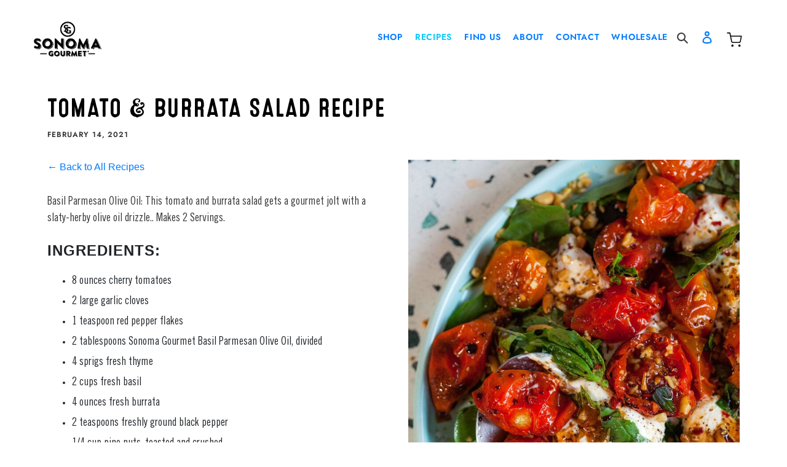

--- FILE ---
content_type: text/css
request_url: https://sonomagourmet.com/cdn/shop/t/17/assets/custom.css?v=34155583116649544531716234427
body_size: 5380
content:
p{font-family:TradeGothic;font-weight:300}.swal2-container .swal2-popup{border-radius:0}.custom-footer__nav-links__item a,.swal2-container .swal2-header .swal2-title{text-transform:uppercase;font-family:var(--font-stack-button);font-size:18px}@media only screen and (min-width:768px){.swal2-container .swal2-header .swal2-title{font-size:24px}}.swal2-container .swal2-actions .swal2-styled{background:#000;color:#fff;border-radius:0;text-transform:uppercase;font-family:var(--font-stack-button)}.swal2-container .swal2-actions .swal2-styled:hover{opacity:.7;-webkit-animation:opacity .2s linear;animation:opacity .2s linear}.jarallax{position:relative;z-index:0}.jarallax>.jarallax-img{position:absolute;-o-object-fit:cover;object-fit:cover;top:0;left:0;width:100%;height:100%;z-index:-1;background-attachment:fixed}.basicLightbox__placeholder{margin:0 auto;background:#fff;position:relative;width:900px;max-width:90vw}.basicLightbox__placeholder__close-btn{position:absolute;top:0;right:0;width:32px;height:32px;border:0;background-color:#000;color:#fff;display:-webkit-flex;display:flex;-webkit-align-items:center;align-items:center;-webkit-justify-content:center;justify-content:center;font-size:12px;cursor:pointer}.basicLightbox__placeholder__close-btn:hover{opacity:.7;transition:opacity .2s linear}.basicLightbox__placeholder__inner{display:grid;grid-template-columns:repeat(1,1fr);padding:8px}@media only screen and (min-width:768px){.basicLightbox__placeholder__inner{grid-template-columns:repeat(2,1fr);padding:24px}}.basicLightbox__placeholder__inner__gallery{display:grid;grid-template-columns:repeat(1,1fr)}@media only screen and (min-width:768px){.basicLightbox__placeholder__inner__gallery{-webkit-flex-direction:column;flex-direction:column}}.basicLightbox__placeholder__inner__gallery__featured img{width:35%;margin:0 auto;height:100%;display:block}@media only screen and (min-width:768px){.basicLightbox__placeholder__inner__gallery__featured{height:500px}.basicLightbox__placeholder__inner__gallery__featured img{width:70%}}.basicLightbox__placeholder__inner__gallery ul{padding:0;margin:0 auto;display:none}.basicLightbox__placeholder__inner__gallery ul li{list-style-type:none;display:inline;cursor:pointer;width:80px;height:80px}.basicLightbox__placeholder__inner__gallery ul li img{padding:0 8px}@media only screen and (min-width:768px){.basicLightbox__placeholder__inner__gallery ul{display:block}}.basicLightbox__placeholder__inner__info,.features__inner div{display:-webkit-flex;display:flex;-webkit-flex-direction:column;flex-direction:column}.basicLightbox__placeholder__inner__info__title{margin:8px 0 0}.basicLightbox__placeholder__inner__info__title a h2{font-family:Microbrew;font-size:28px}@media only screen and (min-width:768px){.basicLightbox__placeholder__inner__info__title a h2{font-size:34px}}.basicLightbox__placeholder__inner__info__icons{padding:0;display:-webkit-flex;display:flex;margin:8px 0 0}.basicLightbox__placeholder__inner__info__icons li,.product-container__header__nutrition-icons li{padding:0;list-style-type:none;width:30px;height:30px;display:flex;align-items:center;justify-content:center}.basicLightbox__placeholder__inner__info__icons li{margin:4px}.basicLightbox__placeholder__inner__info__icons li img{width:100%}.basicLightbox__placeholder__inner__info__price{margin:8px 0;font-family:var(--font-stack-button);font-weight:300}@media only screen and (min-width:768px){.basicLightbox__placeholder__inner__info__price{font-size:26px;margin-top:32px}}.basicLightbox__placeholder__inner__info__sold-out{width:100%;margin:8px 0 0;height:48px;background-color:#fff;font-weight:700;border:2px solid #000;cursor:pointer;outline:0;font-family:var(--font-stack-button);font-size:24px;letter-spacing:1.92px;text-transform:uppercase}.basicLightbox__placeholder__inner__info__form__btns__add:hover,.basicLightbox__placeholder__inner__info__sold-out:hover{background-color:#000;color:#fff;transition:background-color .2s linear}@media only screen and (min-width:768px){.basicLightbox__placeholder__inner__info__sold-out{width:80%;height:56px}}.basicLightbox__placeholder__inner__info__form{display:-webkit-flex;display:flex;-webkit-flex-direction:column;flex-direction:column;margin:8px 0 0}@media only screen and (min-width:768px){.basicLightbox__placeholder__inner__info__form{margin:16px 0 0}}.basicLightbox__placeholder__inner__info__form label{font-family:var(--font-stack-button);font-size:16px;font-weight:300}.basicLightbox__placeholder__inner__info__form__btns{display:-webkit-flex;display:flex;-webkit-flex-direction:column;flex-direction:column;-webkit-justify-content:space-between;justify-content:space-between}.basicLightbox__placeholder__inner__info__form__btns__select{font-family:var(--font-stack-button);height:48px;font-weight:700;text-align:left;background:#000;border:0;color:#fff;cursor:pointer;outline:0;width:100%;font-size:24px}@media only screen and (min-width:768px){.basicLightbox__placeholder__inner__info__form__btns__select{width:80%}}.basicLightbox__placeholder__inner__info__form__btns__add{width:100%;margin-top:8px;height:48px;background:0 0;border:2px solid #000;font-weight:700;cursor:pointer;outline:0;font-family:var(--font-stack-button);font-size:24px;letter-spacing:1.92px;text-transform:uppercase}@media only screen and (min-width:768px){.basicLightbox__placeholder__inner__info__form__btns__add{width:80%;height:56px}}.basicLightbox__placeholder__inner__info__product-link{margin-top:16px;text-align:center;color:#000;font-family:var(--font-stack-button);font-weight:300;text-decoration:underline}@media only screen and (min-width:768px){.basicLightbox__placeholder__inner__info__product-link{margin-top:32px;text-align:left;font-size:24px;text-decoration:none}.basicLightbox__placeholder__inner__info__product-link:after{content:"";border-bottom:1px solid #000;width:148px;display:block}}header.site-header{min-height:85.25px}header.site-header .site-header__mobile-nav{display:-webkit-flex;display:flex;width:1190px;margin:0 auto;-webkit-align-items:center;align-items:center;min-height:85.25px}header.site-header .site-header__mobile-nav .site-header__logo-image img{width:85px;background-color:none}header.site-header .site-header__mobile-nav nav ul.site-nav li a.site-nav__link span.site-nav__label{border-bottom:none}header.site-header .site-header__mobile-nav div.site-header__icons{margin-left:auto}header.site-header .site-header__mobile-nav div.site-header__icons .site-header__cart{padding-top:18px}@media only screen and (min-width:750px){header.site-header .site-header__mobile-nav nav{margin-left:auto}header.site-header .site-header__mobile-nav .site-header__logo-image img{width:110px}header.site-header .site-header__mobile-nav div.site-header__icons{margin-left:unset}}.custom-footer{background-color:#00c8ff;width:100%;padding:24px}.custom-footer__inner{display:-webkit-flex;display:flex;-webkit-flex-direction:column;flex-direction:column;-webkit-align-items:center;align-items:center;margin:0 auto}.custom-footer__social-links__item{display:inline;margin-right:8px}.custom-footer__nav-links__item a:hover,.custom-footer__social-links__item a img:hover,.parallax__section__btn:hover{opacity:.7;transition:.1s opacity linear}.custom-footer__nav-links{text-align:center;margin-top:8px}.custom-footer__nav-links__item{display:inline;line-height:32px;margin-right:14px}.custom-footer__nav-links__item a{color:#fff;font-weight:var(--font-weight-button);font-style:var(--font-style-button);font-size:14px;letter-spacing:1.5px}.custom-footer__nav-links__item a:hover{color:#fff}@media (min-width:576px){.custom-footer__inner{max-width:1204px}}.parallax__hero{width:100%;display:-webkit-flex;display:flex;-webkit-justify-content:center;justify-content:center;-webkit-align-items:center;align-items:center;-webkit-flex-direction:column;flex-direction:column;padding:144px 0}@media only screen and (min-width:768px){.parallax__hero{padding:192px 0}}@media only screen and (min-width:1028px){.parallax__hero{padding:228px 0}}.parallax__hero__heading{text-transform:uppercase;color:#fff;font-weight:400;font-size:42px;text-shadow:5px 10px 8px #000;text-align:center;font-family:Microbrew}.parallax__hero__text{text-transform:none;text-align:center;color:#fff}.parallax__hero__btn{text-transform:uppercase;background:#fff;border-radius:3px;padding:24px 40px}.features{background:#022133;padding:48px 0}.features__inner{display:grid;grid-template-columns:repeat(1,1fr);padding:24px 16px;margin:0 auto;grid-gap:32px}.features__inner div{-webkit-align-items:center;align-items:center}.features__inner div img{max-width:200px}.features__inner div h3{font-family:TradeGothic;font-weight:700;font-size:18px;text-align:center;margin:32px 0 16px;color:#fff}.features__inner div p{font-size:18px;text-align:center;color:#fff;line-height:1.4}@media (min-width:640px){.features__inner{grid-gap:16px}}@media (min-width:768px){.features{padding:56px 0}.features__inner{grid-template-columns:repeat(3,1fr);padding:8px 32px;max-width:1280px;grid-gap:32px}}.parallax__section{width:100%;display:-webkit-flex;display:flex;-webkit-justify-content:center;justify-content:center;-webkit-align-items:center;align-items:center;-webkit-flex-direction:column;flex-direction:column;padding:72px 0}@media only screen and (min-width:768px){.parallax__section{padding:192px 0}}@media only screen and (min-width:1028px){.parallax__section{padding:228px 0}}.parallax__section__heading{color:#fff;font-family:Microbrew;font-size:42px;font-weight:400;text-align:center;text-shadow:5px 10px 8px #000;text-transform:uppercase}.best-sellers__inner__product__form__with-variant button,.parallax__section__btn{text-transform:uppercase;font-family:var(--font-stack-button);letter-spacing:1.5px}.parallax__section__btn{font-weight:var(--font-weight-button);font-style:var(--font-style-button);background:#fff;font-size:15px;border-radius:3px;padding:24px 40px;margin-top:32px!important}.best-sellers{padding:56px 0}.best-sellers__heading{text-align:center;text-transform:uppercase;margin-bottom:56px;font-family:Microbrew;font-size:35px}.best-sellers__inner{display:grid;grid-template:repeat(1,1fr);gap:32px;margin:0 auto;padding:0 32px}.best-sellers__inner__product{display:-webkit-flex;display:flex;-webkit-flex-direction:column;flex-direction:column;-webkit-align-items:center;align-items:center}.best-sellers__inner__product__img-div{position:relative;display:-webkit-flex;display:flex;-webkit-justify-content:center;justify-content:center;-webkit-align-items:center;align-items:center;cursor:pointer}.best-sellers__inner__product__img-div img{max-height:300px}.best-sellers__inner__product__img-div:hover .best-sellers__inner__product__img-div__quick-view{visibility:visible;opacity:.7;transition:visibility 0s,opacity .2s linear}.best-sellers__inner__product__img-div:hover .best-sellers__inner__product__img-div__sold-out{opacity:0;transition:.2s opacity linear}.best-sellers__inner__product__img-div__sold-out{position:absolute;top:0;left:0;display:-webkit-flex;display:flex;-webkit-align-items:center;align-items:center;-webkit-justify-content:center;justify-content:center;text-transform:uppercase;background-color:gray;width:48px;height:48px}.best-sellers__inner__product__img-div__sold-out p{text-align:center;color:#fff;font-weight:700;font-size:12px;font-family:var(--font-stack-button);letter-spacing:.96px;line-height:1}.best-sellers__inner__product__img-div__quick-view{cursor:pointer;position:absolute;background-color:#2e2e2d;color:#fff;border:0;padding:24px;text-transform:uppercase;font-family:var(--font-stack-button);font-size:12px;visibility:hidden;opacity:0;font-weight:700;letter-spacing:.96px}.best-sellers__inner__product__heading{text-align:center;font-family:TradeGothic;font-weight:700;font-size:24px;margin:24px 0 0}.best-sellers__inner__product__price{font-size:20px;font-weight:300;font-family:TradeGothic;margin:8px 0}.best-sellers__inner__product__form{width:100%;display:-webkit-flex;display:flex;-webkit-flex-direction:column;flex-direction:column;-webkit-align-items:center;align-items:center;height:100%}.best-sellers__inner__product__form__with-variant{display:-webkit-flex;display:flex;width:100%;-webkit-justify-content:space-between;justify-content:space-between;height:48px;margin-top:24px}.best-sellers__inner__product__form__with-variant select{width:49%;height:100%;margin:0}.best-sellers__inner__product__form__with-variant button{width:49%;border:2px solid #000;background:0 0;font-size:12px;height:100%}.best-sellers__inner__product__form__with-variant button:hover{background:#000;color:#fff;transition:.1s background-color linear}.best-sellers__inner__product__form__size-label{font-weight:300!important;font-family:TradeGothic!important;font-size:16px}.best-sellers__inner__product__form__quantity-label{margin-top:16px;font-weight:300;font-family:TradeGothic;font-size:16px}.best-sellers__inner__product__form__quantity{display:-webkit-flex;display:flex;-webkit-justify-content:space-between;justify-content:space-between;height:40px;width:100%;margin-top:auto}.best-sellers__inner__product__form__quantity__label{margin:0;height:100%;display:-webkit-flex;display:flex;-webkit-align-items:center;align-items:center}.best-sellers__inner__product__form__quantity__group{display:-webkit-flex;display:flex}.best-sellers__inner__product__form__quantity__group__input{width:40px;text-align:center;padding:0!important;border:0}.best-sellers__inner__product__form__quantity__group__btn{width:40px;background-color:#f5f5f5;border:0;font-weight:300;font-family:TradeGothic}.best-sellers__inner__product__form__quantity__group__btn:hover{background-color:#00c8ff;transition:.1s background-color linear}.best-sellers__inner__product__form__select{font-weight:300;font-family:TradeGothic;width:100%}.best-sellers__inner__product__form__submit-btn{border:2px solid #000;background:0 0;text-transform:uppercase;font-family:var(--font-stack-button);font-size:12px;height:48px;margin-top:24px;letter-spacing:1.5px;width:100%}.best-sellers__inner__product__form__select-size{margin:16px 0 0;width:100%}.best-sellers__inner__product__form__submit-btn:hover{background:#000;color:#fff;transition:.1s background-color linear}@media only screen and (min-width:642px){.best-sellers__inner{grid-template-columns:repeat(2,1fr);gap:24px}}@media (min-width:992px){.best-sellers__inner{max-width:1190px;grid-template-columns:repeat(4,1fr);gap:48px}}.instagram-feed{box-sizing:content-box;padding:48px 16px;margin:0 auto;max-width:1190px}.instagram-feed__heading{text-align:center;margin:0;font-weight:500;font-family:Microbrew;font-size:24px}.insta-feed{display:none}h1,h2,h3,p{margin:0}.product-container{box-sizing:content-box;margin:32px auto;display:grid;padding:0 16px;background:#fff;grid-template-areas:"breadcrumbs" "header" "gallery" "details";grid-auto-rows:-webkit-min-content -webkit-max-content;grid-auto-rows:min-content max-content}@media only screen and (min-width:768px){.product-container{margin:30px auto 24px;padding:0 40px;max-width:1190px;grid-template-areas:"breadcrumbs breadcrumbs" "gallery header" "gallery details";grid-template-columns:2fr 3fr;gap:0 56px}}.product-container__breadcrumbs{grid-area:breadcrumbs;font-size:15px;text-transform:uppercase;letter-spacing:1.4px;font-family:var(--font-stack-button);margin:30px 0}.product-container__breadcrumbs a,.product-container__breadcrumbs span{color:#8a8a8afa}.product-container__breadcrumbs__right-arrow{margin:0 8px}.product-container__header{grid-area:header}.product-container__header h1{font-size:34px;letter-spacing:.7px;line-height:1.5;text-transform:uppercase;font-family:Microbrew}.product-container__header__nutrition-icons{padding:0;display:-webkit-flex;display:flex;margin:16px 0 0;-webkit-flex-wrap:wrap;flex-wrap:wrap}.product-container__header__nutrition-icons li{margin-right:4px;-webkit-align-items:center;-webkit-justify-content:center;display:-webkit-flex;display:inline}.product-container__header__nutrition-icons li img{width:100%}.product-container__gallery{margin-top:16px;grid-area:gallery}.product-container__gallery img{max-height:600px;width:auto;margin:0 auto;display:block}.product-container__gallery__thumbnails{margin:16px auto 0;display:grid;width:90%;grid-template-columns:repeat(4,1fr)}.product-container__gallery__thumbnails__item{display:inline-block;height:100px;width:auto;cursor:pointer}.product-container__gallery__thumbnails__item:not(:first-child){margin-left:4px}.product-container__gallery__thumbnails__item__img{width:auto}@media only screen and (min-width:768px){.product-container__gallery{margin-top:0}}.product-container__details{grid-area:details}.product-container__details p{font-size:24px;line-height:1.5}.product-container__details__tagline{margin-top:32px;font-size:24px;line-height:1.5;font-family:TradeGothic;font-weight:500;text-transform:uppercase}.product-container__details__available-sizes,.product-container__details__description,.product-container__details__warning{margin-top:24px}.custom-page__find-us #storepoint-container,.product-container__details__price{margin-top:32px}.product-container__details__form{margin-top:32px;display:-webkit-flex;display:flex;-webkit-flex-direction:column;flex-direction:column}.product-container__details__form__size-label{font-size:16px}.product-container__details__form__select{margin-top:16px;height:48px;cursor:pointer;background-color:#000;color:#fff;padding:8px;-webkit-appearance:none;-moz-appearance:none;appearance:none;border:0;width:100%;font-family:var(--font-stack-button);font-size:20px;letter-spacing:.8px}.product-container__details__form__quantity{display:-webkit-flex;display:flex;-webkit-justify-content:space-between;justify-content:space-between;height:40px;width:100%;margin-top:auto}.product-container__details__form__quantity__label{margin:0;height:100%;display:-webkit-flex;display:flex;-webkit-align-items:center;align-items:center}.product-container__details__form__quantity__group,.product-container__details__sold-out__notify-form form{display:-webkit-flex;display:flex}.product-container__details__form__quantity__group__input{width:40px;text-align:center;padding:0!important;border:0}.product-container__details__form__quantity__group__btn{width:40px;background-color:#f5f5f5;border:0;font-weight:300;font-family:TradeGothic}.product-container__details__form__quantity__group__btn:hover{background-color:#00c8ff;transition:.1s background-color linear}@media only screen and (min-width:768px){.product-container__details__form__quantity{width:220px}}.product-container__details__form__add-btn{margin-top:16px;height:48px;cursor:pointer;border:2px solid #000;background-color:#fff;text-transform:uppercase;width:100%;font-size:24px;font-weight:700}.product-container__details__form__add-btn:hover{background-color:#000;color:#fff}@media only screen and (min-width:768px){.product-container__details__form__select{width:220px}.product-container__details__form__add-btn{width:220px;height:60px}}.product-container__details__sold-out__text{font-size:16px!important;font-family:var(--font-stack-button);text-transform:uppercase;font-style:italic;font-weight:400;letter-spacing:1px}.product-container__details__sold-out__notify-form p{font-size:20px;margin:0 0 16px}.product-container__details__sold-out__notify-form form input{font-size:20px;width:250px;padding:20px}.product-container__details__sold-out__notify-form form button{padding:24px 60px;text-transform:uppercase;font-size:24px;font-weight:700;letter-spacing:1.92px;margin-left:16px;background-color:#fff;border-radius:3px;border:2px solid #000}.custom-page__contact-us__form button:hover,.product-container__details__sold-out__notify-form form button:hover{background:#000;color:#fff}.custom-page{max-width:1190px;margin:0 auto;padding:32px 16px}@media only screen and (min-width:640px){.custom-page{padding:32px 56px}}.custom-page p{font-size:18px;line-height:1.5;font-weight:300;color:#000;margin:0;text-align:left}.custom-page p:not(:first-child){margin:16px 0 0}.custom-page__find-us{width:100%;text-align:center}.custom-page__find-us__btn{display:inline-block;margin-top:32px;background-color:#000;color:#fff;padding:14px 26px;text-transform:uppercase;letter-spacing:1.68px;font-size:14px;font-family:var(--font-stack-button)}.custom-page__contact-us{width:100%}.custom-page__contact-us__info{display:grid;grid-template-columns:repeat(1,1fr);border-top:1px solid #ddd;border-bottom:1px solid #ddd;padding:40px 0;grid-gap:32px;margin-top:32px}.custom-page__contact-us__info__headquarters{display:-webkit-flex;display:flex;-webkit-flex-direction:column;flex-direction:column;-webkit-justify-content:center;justify-content:center;-webkit-align-items:center;align-items:center;grid-gap:0}.custom-page__contact-us__info__customer-service h3,.custom-page__contact-us__info__headquarters h3{margin:0;text-transform:uppercase;font-size:18px;font-weight:700;letter-spacing:1px}.custom-page__contact-us__info__headquarters p:first-child{margin:16px 0 0}.custom-page__contact-us__info__headquarters p:last-child{margin:8px 0 0}.custom-page__contact-us__info__customer-service{display:-webkit-flex;display:flex;-webkit-flex-direction:column;flex-direction:column;-webkit-justify-content:center;justify-content:center;-webkit-align-items:center;align-items:center}.custom-page__contact-us__info__customer-service p:first-child{margin:16px 0 0}.custom-page__contact-us__info__customer-service p:last-child{margin:8px 0 0}@media only screen and (min-width:768px){.custom-page__contact-us__info{grid-template-columns:repeat(2,1fr)}}.custom-page__contact-us__form{display:-webkit-flex;display:flex;-webkit-flex-direction:column;flex-direction:column;margin-top:32px}.custom-page__contact-us__form fieldset{border:0;padding:0}.custom-page__contact-us__form input{background-color:#fafafa}.custom-page__contact-us__form input:focus{background-color:#fff}.custom-page__contact-us__form__msg{margin-bottom:32px}.custom-page__contact-us__form__msg h1{text-align:center;color:#4aa564}.custom-page__contact-us__form__name-group{margin:0}.custom-page__contact-us__form__name-group legend,.custom-page__contact-us__form__phone-group legend{font-size:18px}.custom-page__contact-us__form__name-group div{display:-webkit-flex;display:flex;-webkit-justify-content:space-between;justify-content:space-between;margin-top:2px;-webkit-flex-direction:column;flex-direction:column}.custom-page__contact-us__form__name-group div div{display:-webkit-flex;display:flex;-webkit-flex-direction:column;flex-direction:column;width:100%;position:relative}.custom-page__contact-us__form__name-group div div:last-child{margin-top:27px}.custom-page__contact-us__form__name-group div div label,.custom-page__contact-us__form__phone-group div div label{position:absolute;left:0;bottom:-24px;font-size:12px}@media only screen and (min-width:640px){.custom-page__contact-us__form__name-group div{-webkit-flex-direction:row;flex-direction:row;-webkit-align-items:center;align-items:center}.custom-page__contact-us__form__name-group div div{width:49%}.custom-page__contact-us__form__name-group div div:last-child{margin-top:2px}.custom-page__contact-us__form__name-group div div input{width:100%}}.custom-page__contact-us__form__phone-group{margin:24px 0 0}.custom-page__contact-us__form__phone-group div{display:-webkit-flex;display:flex;margin-top:2px;width:100%}.custom-page__contact-us__form__phone-group div div{width:100%;display:-webkit-flex;display:flex;-webkit-flex-direction:column;flex-direction:column;position:relative}.custom-page__contact-us__form__phone-group div div input{width:98%}@media only screen and (min-width:640px){.custom-page__contact-us__form__phone-group div{width:200px}}.custom-page__contact-us__form label[for=email],.custom-page__contact-us__form label[for=subject]{margin-top:40px;font-size:18px}.custom-page__contact-us__form label[for=message]{margin-top:24px;font-size:18px}.custom-page__contact-us__form textarea{resize:none;background-color:#fafafa}.custom-page__contact-us__form button{-webkit-align-self:flex-start;align-self:flex-start;margin-top:32px;text-transform:uppercase;letter-spacing:1.4px;font-size:14px;padding:12px 32px;border:2px solid #000;border-radius:3px;background:0 0}.custom-page__wholesale{width:100%}.custom-page__wholesale__faire{border-top:1px solid #ddd;border-bottom:1px solid #ddd;padding:40px 0;margin-top:32px}.custom-page__wholesale__contact-link{margin-top:40px;display:block}.custom-page__wholesale__contact-link h3{text-align:center;text-transform:uppercase;font-size:18px;font-weight:500;text-decoration:underline;letter-spacing:1px}.custom-collection{max-width:1190px;margin:32px auto 0}.custom-collection__filter{display:-webkit-flex;display:flex;-webkit-flex-direction:column;flex-direction:column;box-sizing:content-box;padding:0 16px;margin:56px 0 0}.custom-collection__filter select{font-size:20px;height:56px;width:100%;margin-top:16px}@media only screen and (min-width:790px){.custom-collection__filter{-webkit-flex-direction:row;flex-direction:row;-webkit-align-items:center;align-items:center}.custom-collection__filter select{width:auto;margin-top:0}}.custom-collection__filter__text{margin:0;font-size:20px;font-weight:700}@media only screen and (min-width:790px){.custom-collection__filter__tags{margin-left:16px}}.custom-collection__filter__sort{margin-top:8px}@media only screen and (min-width:790px){.custom-collection__filter__sort{margin-left:8px}}.custom-collection__filter__search{display:-webkit-flex;display:flex;-webkit-align-items:center;align-items:center;position:relative;height:56px;width:100%;margin-top:8px}.custom-collection__filter__search svg,.recipes-blog__filter__search svg{position:absolute;left:8px;border:0;background:0 0}.custom-collection__filter__search__input{height:100%;width:100%;font-size:20px;padding:0 0 0 32px}.custom-collection__filter__search__reset{position:absolute;right:8px;border:0;background:0 0;cursor:pointer;display:none}@media only screen and (min-width:790px){.custom-collection__filter__search{max-width:240px;margin-left:8px;margin-top:0}}.custom-collection__products{display:grid;grid-template-columns:repeat(1,minmax(132px,1fr));gap:32px;box-sizing:content-box;padding:0 16px 32px;margin:56px 0 0}@media only screen and (min-width:640px){.custom-collection__products{grid-template-columns:repeat(3,minmax(164px,1fr))}}@media only screen and (min-width:960px){.custom-collection__products{grid-template-columns:repeat(4,minmax(186px,1fr));gap:48px;padding:0 54px 32px}}.custom-collection__products__item{margin:0;display:-webkit-flex;display:flex;-webkit-flex-direction:column;flex-direction:column}.custom-collection__products__item__img-container{position:relative;display:-webkit-flex;display:flex;-webkit-align-items:center;align-items:center;-webkit-justify-content:center;justify-content:center;cursor:pointer}.custom-collection__products__item__img-container img{max-height:400px}.custom-collection__products__item__img-container:hover .custom-collection__products__item__img-container__quick-view{visibility:visible;opacity:.7;transition:visibility 0s,opacity .2s linear}.custom-collection__products__item__img-container:hover .custom-collection__products__item__img-container__sold-out{opacity:0;transition:.2s opacity linear}.custom-collection__products__item__img-container__sold-out{position:absolute;top:0;left:0;display:-webkit-flex;display:flex;-webkit-align-items:center;align-items:center;-webkit-justify-content:center;justify-content:center;text-transform:uppercase;background-color:gray;width:48px;height:48px}.custom-collection__products__item__img-container__sold-out p{text-align:center;color:#fff;font-weight:700;font-size:12px;font-family:var(--font-stack-button);letter-spacing:.96px;line-height:1}.custom-collection__products__item__img-container__quick-view{cursor:pointer;position:absolute;background-color:#2e2e2d;color:#fff;border:0;padding:24px;text-transform:uppercase;font-family:var(--font-stack-button);font-size:12px;visibility:hidden;opacity:0;font-weight:700;letter-spacing:.96px}.custom-collection__products__item__img,.custom-collection__products__item__info__icons li img,.recipe-article__comments__form__input-group div,.recipe-article__gallery img{width:100%}.custom-collection__products__item__info{margin-top:4px}.custom-collection__products__item__info__title{text-align:center;font-size:18px;letter-spacing:1px;text-transform:uppercase;margin:0;font-weight:500;font-family:Microbrew}.custom-collection__products__item__info__icons{max-width:260px;display:-webkit-flex;display:flex;-webkit-flex-wrap:wrap;flex-wrap:wrap;-webkit-justify-content:center;justify-content:center;margin:4px auto 0;padding:0}.custom-collection__products__item__info__icons li{padding:0;list-style-type:none;height:30px;width:30px;margin:4px;display:-webkit-flex;display:flex;-webkit-align-items:center;align-items:center;-webkit-justify-content:center;justify-content:center}.custom-collection__products__item__info__price{margin:16px 0 0;text-align:center;font-size:16px;font-weight:300}.custom-collection__products__item__form{width:100%;display:-webkit-flex;display:flex;-webkit-flex-direction:column;flex-direction:column;margin-top:16px;height:100%}.custom-collection__products__item__form__quantity{display:-webkit-flex;display:flex;-webkit-justify-content:space-between;justify-content:space-between;height:40px;width:100%;margin-top:auto}.custom-collection__products__item__form__quantity__label{margin:0;height:100%;display:-webkit-flex;display:flex;-webkit-align-items:center;align-items:center}.custom-collection__products__item__form__quantity__group{display:-webkit-flex;display:flex}.custom-collection__products__item__form__quantity__group__input{width:40px;text-align:center;padding:0!important;border:0}.custom-collection__products__item__form__quantity__group__btn{width:40px;background-color:#f5f5f5;border:0;font-weight:300;font-family:TradeGothic}.custom-collection__products__item__form__quantity__group__btn:hover{background-color:#00c8ff!important;transition:.1s background-color linear}.custom-collection__products__item__form__with-variant{display:-webkit-flex;display:flex;width:100%;-webkit-justify-content:space-between;justify-content:space-between;height:48px;margin-top:24px}.custom-collection__products__item__form__with-variant select{width:49%;height:100%;margin:0;padding:11px 0 8px 6px}.custom-collection__products__item__form__submit-btn,.custom-collection__products__item__form__with-variant button{width:49%;border:2px solid #000;background:0 0;text-transform:uppercase;font-family:var(--font-stack-button);font-size:12px;height:100%;letter-spacing:1.5px}.custom-collection__products__item__form__with-variant button:hover{background:#000;color:#fff;transition:.1s background-color linear}.custom-collection__products__item__form__submit-btn{height:48px;margin-top:24px;width:100%}.custom-collection__products__item__form__submit-btn:hover{background:#000;color:#fff;transition:background-color .1s linear}.recipe-article{max-width:1190px;margin:0 auto;background:#fff;display:grid;grid-template-areas:"header" "gallery" "details" "products" "share" "comments" "footer";padding:32px 16px}@media only screen and (min-width:640px){.recipe-article{grid-template-columns:repeat(2,1fr);gap:0 48px;padding:32px;grid-template-areas:"header header" "details gallery" "details products" "share share" "comments comments" "footer footer"}}.recipe-article__header{grid-area:header}.recipe-article__header h1{font-size:42px;font-weight:400;letter-spacing:.84px;line-height:1.2;text-transform:uppercase;font-family:Microbrew;color:#000}.recipe-article__header p{font-size:12px;font-weight:700;letter-spacing:.96px;text-transform:uppercase;font-family:var(--font-stack-button)}.recipe-article__header__search{border-bottom:1px solid #ddd;padding-bottom:40px}.recipe-article__details__search a,.recipe-article__header__search a{text-decoration:none;color:#00c8ff;font-size:18px;font-weight:300;font-family:TradeGothic}.recipe-article__details__search form,.recipe-article__header__search form{margin-top:16px;width:100%}.recipe-article__details__search form input,.recipe-article__header__search form input{height:48px;width:100%}@media only screen and (min-width:640px){.recipe-article__header__search{display:none}}.recipe-article__details{grid-area:details;margin-top:32px}.recipe-article__details__search{border-bottom:1px solid #ddd;padding-bottom:40px;display:none}@media only screen and (min-width:640px){.recipe-article__details__search{display:block}}.recipe-article__details__servings p{font-size:18px;font-weight:300}@media only screen and (min-width:640px){.recipe-article__details__servings p{margin-top:32px}}.recipe-article__details__ingredients h2,.recipe-article__details__prep h2{font-weight:700;font-size:24px;text-transform:uppercase;letter-spacing:1px;margin-top:24px}.recipe-article__details__ingredients ul,.recipe-article__details__prep ol{margin:24px 0 0 40px}.recipe-article__details__ingredients ul li,.recipe-article__details__prep ol li{margin:0;font-size:18px;font-weight:300;line-height:1.4;list-style:inherit;font-family:TradeGothic}.recipe-article__details__ingredients ul li:not(:first-child),.recipe-article__details__prep ol li:not(:first-child),.recipe-article__details__tips ul li:not(:first-child){margin-top:8px}.recipe-article__details__tips ul{margin:24px 0 0}.recipe-article__details__tips ul li{margin:0;font-size:18px;font-weight:300;line-height:1.4;list-style:none;font-family:TradeGothic}.recipe-article__gallery{grid-area:gallery;margin-top:32px}.recipe-article__gallery img:not(:first-child){margin-top:16px}.recipe-article__products{margin-top:40px;grid-area:products}.recipe-article__products__title{font-size:24px;font-family:TradeGothic;font-weight:700;text-align:center;text-transform:uppercase;border-top:1px solid #ddd;border-bottom:1px solid #ddd;padding:40px 0}.recipe-article__products__list{display:grid;grid-template-columns:repeat(1,1fr);gap:16px;margin-top:40px}@media only screen and (min-width:640px){.recipe-article__products__list{grid-template-columns:repeat(2,minmax(116px,1fr))}}.recipe-article__products__list__item{display:-webkit-flex;display:flex;-webkit-flex-direction:column;flex-direction:column;-webkit-align-items:center;align-items:center}.recipe-article__products__list__item__img-div{position:relative;display:-webkit-flex;display:flex;-webkit-justify-content:center;justify-content:center;-webkit-align-items:center;align-items:center;cursor:pointer}.recipe-article__products__list__item__img-div:hover .recipe-article__products__list__item__img-div__quick-view{visibility:visible;opacity:.7;transition:visibility 0s,opacity .2s linear}.recipe-article__products__list__item__img-div:hover .recipe-article__products__list__item__img-div__sold-out{opacity:0;transition:.2s opacity linear}.recipe-article__products__list__item__img-div__sold-out{position:absolute;top:0;left:0;display:-webkit-flex;display:flex;-webkit-align-items:center;align-items:center;-webkit-justify-content:center;justify-content:center;text-transform:uppercase;background-color:gray;width:48px;height:48px}.recipe-article__products__list__item__img-div__sold-out p{text-align:center;color:#fff;font-weight:700;font-size:12px;font-family:var(--font-stack-button);letter-spacing:.96px;line-height:1}.recipe-article__products__list__item__img-div__quick-view{cursor:pointer;position:absolute;background-color:#2e2e2d;color:#fff;border:0;padding:24px;text-transform:uppercase;font-family:var(--font-stack-button);font-size:12px;visibility:hidden;opacity:0;font-weight:700;letter-spacing:.96px}.recipe-article__products__list__item__heading{text-align:center;font-family:TradeGothic;font-weight:700;font-size:24px;margin:24px 0 0}.recipe-article__products__list__item__price{font-size:20px;font-weight:300;font-family:TradeGothic;margin:8px 0 0}.recipe-article__products__list__item__form{width:100%;display:-webkit-flex;display:flex;-webkit-flex-direction:column;flex-direction:column;-webkit-align-items:center;align-items:center}.recipe-article__products__list__item__form__quantity{display:-webkit-flex;display:flex;-webkit-justify-content:space-between;justify-content:space-between;height:40px;width:100%;margin-top:16px}.recipe-article__products__list__item__form__quantity__label{margin:0;height:100%;display:-webkit-flex;display:flex;-webkit-align-items:center;align-items:center}.recipe-article__products__list__item__form__quantity__group{display:-webkit-flex;display:flex}.recipe-article__products__list__item__form__quantity__group__input{width:40px;text-align:center;padding:0!important;border:0}.recipe-article__products__list__item__form__quantity__group__btn{width:40px;background-color:#f5f5f5;border:0;font-weight:300;font-family:TradeGothic}.recipe-article__products__list__item__form__quantity__group__btn:hover{background-color:#00c8ff;transition:.1s background-color linear}.recipe-article__products__list__item__form__size-label{font-weight:300!important;font-family:TradeGothic!important;font-size:16px}.recipe-article__products__list__item__form__quantity-label{margin-top:16px;font-weight:300;font-family:TradeGothic;font-size:16px}.recipe-article__products__list__item__form__select{font-weight:300;font-family:TradeGothic;width:100%}.recipe-article__products__list__item__form__submit-btn{border:2px solid #000;background:0 0;text-transform:uppercase;font-family:var(--font-stack-button);font-size:12px;height:48px;margin-top:24px;letter-spacing:1.5px;width:100%}.recipe-article__products__list__item__form__select-size{margin:8px 0 0;width:100%}.recipe-article__products__list__item__form__submit-btn:hover{background:#000;color:#fff;transition:.1s background-color linear}.recipe-article__share{grid-area:share;margin-top:54px;display:-webkit-flex;display:flex;-webkit-align-items:center;align-items:center}.recipe-article__share__print{padding-top:6px}.recipe-article__comments{grid-area:comments;margin-top:54px}.recipe-article__comments .fine-print{margin-top:8px}.recipe-article__comments__header{display:-webkit-flex;display:flex;-webkit-justify-content:space-between;justify-content:space-between;-webkit-align-items:center;align-items:center;max-width:640px}.recipe-article__comments__header p{text-transform:uppercase;font-size:18px;letter-spacing:1px;font-weight:500;margin:0}.recipe-article__comments__header select{border:0;cursor:pointer}.recipe-article__comments__form{max-width:640px;padding:0;margin:0;display:-webkit-flex;display:flex;-webkit-flex-direction:column;flex-direction:column}.recipe-article__comments__form__input-group{display:-webkit-flex;display:flex;-webkit-justify-content:space-between;justify-content:space-between;-webkit-flex-direction:column;flex-direction:column}.recipe-article__comments__form__input-group div:last-child{margin-top:8px}.recipe-article__comments__form__input-group div input{width:100%}@media only screen and (min-width:640px){.recipe-article__comments__form__input-group{-webkit-flex-direction:row;flex-direction:row}.recipe-article__comments__form__input-group div{width:49%}.recipe-article__comments__form__input-group div:last-child{margin-top:0}}.recipe-article__comments__form__textarea-group{border:1px solid rgba(0,0,0,.1);border-radius:3px;width:100%;margin-top:16px}.recipe-article__comments__form__textarea-group textarea{width:100%;border:0;resize:none;outline:0;padding:16px;height:140px}.recipe-article__comments__form__textarea-group div{width:100%;display:-webkit-flex;display:flex;-webkit-justify-content:flex-end;justify-content:flex-end;padding:10px}.recipe-article__comments__form__textarea-group div input{color:#fff;background-color:#272727;padding:14px 18px;border-radius:3px;border:0;text-transform:uppercase;cursor:pointer;font-size:12px;font-weight:600;letter-spacing:.96px}.recipe-article__comments__form__textarea-group div input:hover{background-color:#000;transition:background-color .2s linear}.recipe-article__comments__list{max-width:640px}.recipe-article__comments__list__item{width:100%}.recipe-article__comments__list__item:not(:first-child){margin-top:24px}.recipe-article__comments__list__item h4{font-size:24px;font-family:TradeGothic;font-weight:700}.recipe-article__comments__list__item h4 span{font-family:TradeGothic;font-size:14px;font-weight:300;margin:0 0 0 8px}.recipe-article__comments__list__item p{font-size:18px;margin:16px 0 0;font-family:TradeGothic;font-weight:300}.recipe-article__footer{margin-top:54px;grid-area:footer;display:-webkit-flex;display:flex;-webkit-flex-direction:column;flex-direction:column}.recipe-article__footer a{text-decoration:none;color:inherit}@media only screen and (min-width:640px){.recipe-article__footer{-webkit-flex-direction:row;flex-direction:row}}.recipe-article__footer__next a,.recipe-article__footer__prev a{display:-webkit-flex;display:flex}.recipe-article__footer__next a div,.recipe-article__footer__prev a div{width:100%;display:-webkit-flex;display:flex;-webkit-flex-direction:column;flex-direction:column;-webkit-align-items:flex-start;align-items:flex-start;-webkit-justify-content:center;justify-content:center}.recipe-article__footer__next a div p,.recipe-article__footer__prev a div p{margin:0;text-transform:uppercase;font-size:12px;font-weight:700;letter-spacing:.96px}.recipe-article__footer__next a div h4,.recipe-article__footer__prev a div h4{margin:4px 0 0;font-size:18px;text-transform:uppercase;font-weight:400}.recipe-article__footer__next{margin-left:auto}.recipe-article__footer__next a div{-webkit-align-items:flex-end;align-items:flex-end}.recipe-article__footer__next a div p,.recipe-article__footer__next a div h4{text-align:right}.recipes-blog{max-width:1190px;margin:0 auto 64px;padding:0 16px}.recipes-blog__title{text-align:center;text-transform:uppercase}.recipes-blog__description{margin-top:40px;font-size:18px;text-align:center;font-weight:700;font-family:TradeGothic}.recipes-blog__description a{text-decoration:underline}.recipes-blog__filter{display:-webkit-flex;display:flex;-webkit-flex-direction:column;flex-direction:column;margin-top:40px}.recipes-blog__filter__text{margin:0;font-size:20px;font-weight:700}.recipes-blog__filter__select{font-size:20px;height:56px;width:100%;margin-top:16px}@media only screen and (min-width:640px){.recipes-blog__filter{-webkit-flex-direction:row;flex-direction:row;-webkit-align-items:center;align-items:center}.recipes-blog__filter__select{width:auto;margin-left:16px;margin-top:0}}.recipes-blog__filter__search{display:-webkit-flex;display:flex;-webkit-align-items:center;align-items:center;position:relative;height:56px;width:100%;margin-top:8px}.recipes-blog__filter__search__input{height:100%;width:100%;font-size:20px;padding:0 0 0 32px}.recipes-blog__filter__search__reset{position:absolute;right:8px;border:0;background:0 0;cursor:pointer;display:none}@media only screen and (min-width:640px){.recipes-blog__filter__search{max-width:240px;margin-left:8px;margin-top:0}}.recipes-blog__articles{margin-top:40px;display:grid;grid-template-columns:repeat(1,minmax(280px,1fr));grid-gap:40px 0}@media only screen and (min-width:640px){.recipes-blog__articles{grid-template-columns:repeat(2,minmax(270px,1fr));grid-gap:40px 32px}}@media only screen and (min-width:1024px){.recipes-blog__articles{grid-template-columns:repeat(3,minmax(280px,1fr));grid-gap:40px 32px}}.flavor-chronicles-article__content p,.recipes-blog__articles__no-results{font-size:18px}.recipes-blog__articles__item h2{margin-top:16px;text-align:center;font-family:Microbrew;font-size:18px;letter-spacing:1px}.recipes-blog__articles__item__img-wrapper{position:relative;padding-top:100%}.recipes-blog__articles__item__img-wrapper img{display:block;-o-object-fit:cover;object-fit:cover;width:100%;height:100%;position:absolute;top:0;left:0}.recipes-blog__pagination ol li:not(:first-child){margin-left:16px}.flavor-chronicles-article{max-width:1190px;margin:54px auto;padding:0 16px;box-sizing:content-box}@media only screen and (min-width:640px){.flavor-chronicles-article{padding:0 54px}}.flavor-chronicles-article__header__title{font-family:Microbrew;text-transform:uppercase;font-size:42px;letter-spacing:.84px}.flavor-chronicles-article__header__date{font-family:var(--font-stack-button);font-size:12px;font-weight:700;letter-spacing:.96px;text-transform:uppercase;margin-top:8px}.flavor-chronicles-article__content{margin-top:32px}.flavor-chronicles-article__content img{margin-bottom:32px}.flavor-chronicles-article__content h2{margin-bottom:16px;font-family:TradeGothic;font-size:24px;letter-spacing:1px}.flavor-chronicles-article__content__btn{font-family:var(--font-stack-button);font-size:14px;background:#000;color:#fff;padding:13px 26px;letter-spacing:1.68px;display:inline-block;margin-top:16px}.flavor-chronicles-article__share{grid-area:share;margin-top:54px;display:-webkit-flex;display:flex;-webkit-align-items:center;align-items:center}.flavor-chronicles-article__share__print{padding-top:6px}.flavor-chronicles-article__footer{margin-top:54px;grid-area:footer;display:-webkit-flex;display:flex;-webkit-flex-direction:column;flex-direction:column}.flavor-chronicles-article__footer a{text-decoration:none;color:inherit}@media only screen and (min-width:640px){.flavor-chronicles-article__footer{-webkit-flex-direction:row;flex-direction:row}}.flavor-chronicles-article__footer__next a,.flavor-chronicles-article__footer__prev a{display:-webkit-flex;display:flex}.flavor-chronicles-article__footer__next a div,.flavor-chronicles-article__footer__prev a div{width:100%;display:-webkit-flex;display:flex;-webkit-flex-direction:column;flex-direction:column;-webkit-align-items:flex-start;align-items:flex-start;-webkit-justify-content:center;justify-content:center}.flavor-chronicles-article__footer__next a div p,.flavor-chronicles-article__footer__prev a div p{margin:0;text-transform:uppercase;font-size:12px;font-weight:700;letter-spacing:.96px}.flavor-chronicles-article__footer__next a div h4,.flavor-chronicles-article__footer__prev a div h4{margin:4px 0 0;font-size:18px;text-transform:uppercase;font-weight:400}.flavor-chronicles-article__footer__next{margin-left:auto}.flavor-chronicles-article__footer__next a div{-webkit-align-items:flex-end;align-items:flex-end}.flavor-chronicles-article__footer__next a div p,.flavor-chronicles-article__footer__next a div h4{text-align:right}.flavor-chronicles-blog{max-width:1190px;margin:54px auto;display:grid;grid-template-columns:repeat(1,minmax(280px,1fr));grid-gap:48px 0;padding:0 16px;box-sizing:content-box}@media only screen and (min-width:500px){.flavor-chronicles-blog{grid-template-columns:repeat(2,minmax(200px,1fr));grid-gap:56px;padding:0 24px}}@media only screen and (min-width:640px){.flavor-chronicles-blog{padding:0 32px}}@media only screen and (min-width:768px){.flavor-chronicles-blog{padding:0 48px}}@media only screen and (min-width:816px){.flavor-chronicles-blog{grid-template-columns:repeat(3,minmax(200px,1fr))}}@media only screen and (min-width:960px){.flavor-chronicles-blog{padding:0 56px}}.flavor-chronicles-blog__item__img{-o-object-fit:cover;object-fit:cover;width:100%}.flavor-chronicles-blog__item__date{margin:16px 0 0;font-size:12px;font-family:var(--font-stack-button);letter-spacing:.96px;text-transform:uppercase;font-weight:300}.flavor-chronicles-blog__item__title{margin:8px 0 0;font-size:24px;font-family:TradeGothic;line-height:1.4;text-transform:unset}.cart-header__title{text-align:left;text-transform:uppercase;font-size:24px;font-weight:500}.cart-header a{display:none}.cart__product-information,.cart__product-information__delete{display:-webkit-flex;display:flex;-webkit-align-items:center;align-items:center}.cart__product-information__delete a{font-size:16px;text-decoration:none;color:#000;opacity:.4;border-bottom:none;margin-right:16px;font-family:TradeGothic}.cart__product-information__delete a:hover{opacity:1;transition:opacity .2s linear}.product-details{margin-top:0}.product-details__item--variant-option{font-size:14px;font-weight:300;color:gray}.shopify-challenge__container{padding:40px 0}.migration-alert{margin-top:16px;border:1px solid #000;display:-webkit-flex;display:flex;padding:24px}.migration-alert p{margin-left:16px;font-family:TradeGothic;font-size:18px}.slideshow__text-content-list li h2{text-transform:uppercase;color:#fff;font-weight:400;font-size:42px;text-shadow:5px 10px 8px #000;text-align:center;font-family:Microbrew}.btn.slideshow__btn{background:#fff;line-height:36px;padding:6px 20px}.badge_name{color:#d6ee42;font-size:60px;position:absolute;top:10px;text-transform:uppercase;font-family:Microbrew;transform:rotate(-30deg);left:10px;z-index:1}.slideshow__text-content--mobile a{display:none}.slideshow__text-content.slideshow__text-content--mobile{padding-bottom:1.7rem}.slideshow__text-content.slideshow__text-content--mobile h2{text-transform:uppercase;color:#000;font-weight:400;font-size:40px;text-shadow:5px 10px 8px #ccc;text-align:center;font-family:Microbrew}.cart__submit-controls input{background:#000;color:#fff}
/*# sourceMappingURL=/cdn/shop/t/17/assets/custom.css.map?v=34155583116649544531716234427 */


--- FILE ---
content_type: text/javascript
request_url: https://sonomagourmet.com/cdn/shop/t/17/assets/custom-min.js?v=10707994627379367901683622353
body_size: 29208
content:
var custom_min=function(){"use strict";var t="undefined"!=typeof globalThis?globalThis:"undefined"!=typeof window?window:"undefined"!=typeof global?global:"undefined"!=typeof self?self:{};function e(t){var e={exports:{}};return t(e,e.exports),e.exports}function n(t){throw new Error('Could not dynamically require "'+t+'". Please configure the dynamicRequireTargets option of @rollup/plugin-commonjs appropriately for this require call to behave properly.')}function o(t,e,n,o,r,a,i){try{var s=t[a](i),c=s.value}catch(t){return void n(t)}s.done?e(c):Promise.resolve(c).then(o,r)}function r(t){return function(){var e=this,n=arguments;return new Promise((function(r,a){var i=t.apply(e,n);function s(t){o(i,r,a,s,c,"next",t)}function c(t){o(i,r,a,s,c,"throw",t)}s(void 0)}))}}e((function(t){var e=function(t){var e,n=Object.prototype,o=n.hasOwnProperty,r="function"==typeof Symbol?Symbol:{},a=r.iterator||"@@iterator",i=r.asyncIterator||"@@asyncIterator",s=r.toStringTag||"@@toStringTag";function c(t,e,n){return Object.defineProperty(t,e,{value:n,enumerable:!0,configurable:!0,writable:!0}),t[e]}try{c({},"")}catch(t){c=function(t,e,n){return t[e]=n}}function l(t,e,n,o){var r=e&&e.prototype instanceof w?e:w,a=Object.create(r.prototype),i=new S(o||[]);return a._invoke=function(t,e,n){var o=d;return function(r,a){if(o===f)throw new Error("Generator is already running");if(o===m){if("throw"===r)throw a;return B()}for(n.method=r,n.arg=a;;){var i=n.delegate;if(i){var s=L(i,n);if(s){if(s===h)continue;return s}}if("next"===n.method)n.sent=n._sent=n.arg;else if("throw"===n.method){if(o===d)throw o=m,n.arg;n.dispatchException(n.arg)}else"return"===n.method&&n.abrupt("return",n.arg);o=f;var c=u(t,e,n);if("normal"===c.type){if(o=n.done?m:p,c.arg===h)continue;return{value:c.arg,done:n.done}}"throw"===c.type&&(o=m,n.method="throw",n.arg=c.arg)}}}(t,n,i),a}function u(t,e,n){try{return{type:"normal",arg:t.call(e,n)}}catch(t){return{type:"throw",arg:t}}}t.wrap=l;var d="suspendedStart",p="suspendedYield",f="executing",m="completed",h={};function w(){}function g(){}function b(){}var v={};v[a]=function(){return this};var y=Object.getPrototypeOf,_=y&&y(y(T([])));_&&_!==n&&o.call(_,a)&&(v=_);var x=b.prototype=w.prototype=Object.create(v);function k(t){["next","throw","return"].forEach((function(e){c(t,e,(function(t){return this._invoke(e,t)}))}))}function C(t,e){function n(r,a,i,s){var c=u(t[r],t,a);if("throw"!==c.type){var l=c.arg,d=l.value;return d&&"object"==typeof d&&o.call(d,"__await")?e.resolve(d.__await).then((function(t){n("next",t,i,s)}),(function(t){n("throw",t,i,s)})):e.resolve(d).then((function(t){l.value=t,i(l)}),(function(t){return n("throw",t,i,s)}))}s(c.arg)}var r;this._invoke=function(t,o){function a(){return new e((function(e,r){n(t,o,e,r)}))}return r=r?r.then(a,a):a()}}function L(t,n){var o=t.iterator[n.method];if(o===e){if(n.delegate=null,"throw"===n.method){if(t.iterator.return&&(n.method="return",n.arg=e,L(t,n),"throw"===n.method))return h;n.method="throw",n.arg=new TypeError("The iterator does not provide a 'throw' method")}return h}var r=u(o,t.iterator,n.arg);if("throw"===r.type)return n.method="throw",n.arg=r.arg,n.delegate=null,h;var a=r.arg;return a?a.done?(n[t.resultName]=a.value,n.next=t.nextLoc,"return"!==n.method&&(n.method="next",n.arg=e),n.delegate=null,h):a:(n.method="throw",n.arg=new TypeError("iterator result is not an object"),n.delegate=null,h)}function E(t){var e={tryLoc:t[0]};1 in t&&(e.catchLoc=t[1]),2 in t&&(e.finallyLoc=t[2],e.afterLoc=t[3]),this.tryEntries.push(e)}function A(t){var e=t.completion||{};e.type="normal",delete e.arg,t.completion=e}function S(t){this.tryEntries=[{tryLoc:"root"}],t.forEach(E,this),this.reset(!0)}function T(t){if(t){var n=t[a];if(n)return n.call(t);if("function"==typeof t.next)return t;if(!isNaN(t.length)){var r=-1,i=function n(){for(;++r<t.length;)if(o.call(t,r))return n.value=t[r],n.done=!1,n;return n.value=e,n.done=!0,n};return i.next=i}}return{next:B}}function B(){return{value:e,done:!0}}return g.prototype=x.constructor=b,b.constructor=g,g.displayName=c(b,s,"GeneratorFunction"),t.isGeneratorFunction=function(t){var e="function"==typeof t&&t.constructor;return!!e&&(e===g||"GeneratorFunction"===(e.displayName||e.name))},t.mark=function(t){return Object.setPrototypeOf?Object.setPrototypeOf(t,b):(t.__proto__=b,c(t,s,"GeneratorFunction")),t.prototype=Object.create(x),t},t.awrap=function(t){return{__await:t}},k(C.prototype),C.prototype[i]=function(){return this},t.AsyncIterator=C,t.async=function(e,n,o,r,a){void 0===a&&(a=Promise);var i=new C(l(e,n,o,r),a);return t.isGeneratorFunction(n)?i:i.next().then((function(t){return t.done?t.value:i.next()}))},k(x),c(x,s,"Generator"),x[a]=function(){return this},x.toString=function(){return"[object Generator]"},t.keys=function(t){var e=[];for(var n in t)e.push(n);return e.reverse(),function n(){for(;e.length;){var o=e.pop();if(o in t)return n.value=o,n.done=!1,n}return n.done=!0,n}},t.values=T,S.prototype={constructor:S,reset:function(t){if(this.prev=0,this.next=0,this.sent=this._sent=e,this.done=!1,this.delegate=null,this.method="next",this.arg=e,this.tryEntries.forEach(A),!t)for(var n in this)"t"===n.charAt(0)&&o.call(this,n)&&!isNaN(+n.slice(1))&&(this[n]=e)},stop:function(){this.done=!0;var t=this.tryEntries[0].completion;if("throw"===t.type)throw t.arg;return this.rval},dispatchException:function(t){if(this.done)throw t;var n=this;function r(o,r){return s.type="throw",s.arg=t,n.next=o,r&&(n.method="next",n.arg=e),!!r}for(var a=this.tryEntries.length-1;a>=0;--a){var i=this.tryEntries[a],s=i.completion;if("root"===i.tryLoc)return r("end");if(i.tryLoc<=this.prev){var c=o.call(i,"catchLoc"),l=o.call(i,"finallyLoc");if(c&&l){if(this.prev<i.catchLoc)return r(i.catchLoc,!0);if(this.prev<i.finallyLoc)return r(i.finallyLoc)}else if(c){if(this.prev<i.catchLoc)return r(i.catchLoc,!0)}else{if(!l)throw new Error("try statement without catch or finally");if(this.prev<i.finallyLoc)return r(i.finallyLoc)}}}},abrupt:function(t,e){for(var n=this.tryEntries.length-1;n>=0;--n){var r=this.tryEntries[n];if(r.tryLoc<=this.prev&&o.call(r,"finallyLoc")&&this.prev<r.finallyLoc){var a=r;break}}a&&("break"===t||"continue"===t)&&a.tryLoc<=e&&e<=a.finallyLoc&&(a=null);var i=a?a.completion:{};return i.type=t,i.arg=e,a?(this.method="next",this.next=a.finallyLoc,h):this.complete(i)},complete:function(t,e){if("throw"===t.type)throw t.arg;return"break"===t.type||"continue"===t.type?this.next=t.arg:"return"===t.type?(this.rval=this.arg=t.arg,this.method="return",this.next="end"):"normal"===t.type&&e&&(this.next=e),h},finish:function(t){for(var e=this.tryEntries.length-1;e>=0;--e){var n=this.tryEntries[e];if(n.finallyLoc===t)return this.complete(n.completion,n.afterLoc),A(n),h}},catch:function(t){for(var e=this.tryEntries.length-1;e>=0;--e){var n=this.tryEntries[e];if(n.tryLoc===t){var o=n.completion;if("throw"===o.type){var r=o.arg;A(n)}return r}}throw new Error("illegal catch attempt")},delegateYield:function(t,n,o){return this.delegate={iterator:T(t),resultName:n,nextLoc:o},"next"===this.method&&(this.arg=e),h}},t}(t.exports);try{regeneratorRuntime=e}catch(t){Function("r","regeneratorRuntime = r")(e)}}));var a=function(t,e){return function(){for(var n=new Array(arguments.length),o=0;o<n.length;o++)n[o]=arguments[o];return t.apply(e,n)}},i=Object.prototype.toString;function s(t){return"[object Array]"===i.call(t)}function c(t){return void 0===t}function l(t){return null!==t&&"object"==typeof t}function u(t){if("[object Object]"!==i.call(t))return!1;var e=Object.getPrototypeOf(t);return null===e||e===Object.prototype}function d(t){return"[object Function]"===i.call(t)}function p(t,e){if(null!=t)if("object"!=typeof t&&(t=[t]),s(t))for(var n=0,o=t.length;n<o;n++)e.call(null,t[n],n,t);else for(var r in t)Object.prototype.hasOwnProperty.call(t,r)&&e.call(null,t[r],r,t)}var f={isArray:s,isArrayBuffer:function(t){return"[object ArrayBuffer]"===i.call(t)},isBuffer:function(t){return null!==t&&!c(t)&&null!==t.constructor&&!c(t.constructor)&&"function"==typeof t.constructor.isBuffer&&t.constructor.isBuffer(t)},isFormData:function(t){return"undefined"!=typeof FormData&&t instanceof FormData},isArrayBufferView:function(t){return"undefined"!=typeof ArrayBuffer&&ArrayBuffer.isView?ArrayBuffer.isView(t):t&&t.buffer&&t.buffer instanceof ArrayBuffer},isString:function(t){return"string"==typeof t},isNumber:function(t){return"number"==typeof t},isObject:l,isPlainObject:u,isUndefined:c,isDate:function(t){return"[object Date]"===i.call(t)},isFile:function(t){return"[object File]"===i.call(t)},isBlob:function(t){return"[object Blob]"===i.call(t)},isFunction:d,isStream:function(t){return l(t)&&d(t.pipe)},isURLSearchParams:function(t){return"undefined"!=typeof URLSearchParams&&t instanceof URLSearchParams},isStandardBrowserEnv:function(){return("undefined"==typeof navigator||"ReactNative"!==navigator.product&&"NativeScript"!==navigator.product&&"NS"!==navigator.product)&&("undefined"!=typeof window&&"undefined"!=typeof document)},forEach:p,merge:function t(){var e={};function n(n,o){u(e[o])&&u(n)?e[o]=t(e[o],n):u(n)?e[o]=t({},n):s(n)?e[o]=n.slice():e[o]=n}for(var o=0,r=arguments.length;o<r;o++)p(arguments[o],n);return e},extend:function(t,e,n){return p(e,(function(e,o){t[o]=n&&"function"==typeof e?a(e,n):e})),t},trim:function(t){return t.replace(/^\s*/,"").replace(/\s*$/,"")},stripBOM:function(t){return 65279===t.charCodeAt(0)&&(t=t.slice(1)),t}};function m(t){return encodeURIComponent(t).replace(/%3A/gi,":").replace(/%24/g,"$").replace(/%2C/gi,",").replace(/%20/g,"+").replace(/%5B/gi,"[").replace(/%5D/gi,"]")}var h=function(t,e,n){if(!e)return t;var o;if(n)o=n(e);else if(f.isURLSearchParams(e))o=e.toString();else{var r=[];f.forEach(e,(function(t,e){null!=t&&(f.isArray(t)?e+="[]":t=[t],f.forEach(t,(function(t){f.isDate(t)?t=t.toISOString():f.isObject(t)&&(t=JSON.stringify(t)),r.push(m(e)+"="+m(t))})))})),o=r.join("&")}if(o){var a=t.indexOf("#");-1!==a&&(t=t.slice(0,a)),t+=(-1===t.indexOf("?")?"?":"&")+o}return t};function w(){this.handlers=[]}w.prototype.use=function(t,e){return this.handlers.push({fulfilled:t,rejected:e}),this.handlers.length-1},w.prototype.eject=function(t){this.handlers[t]&&(this.handlers[t]=null)},w.prototype.forEach=function(t){f.forEach(this.handlers,(function(e){null!==e&&t(e)}))};var g=w,b=function(t,e,n){return f.forEach(n,(function(n){t=n(t,e)})),t},v=function(t){return!(!t||!t.__CANCEL__)},y=function(t,e){f.forEach(t,(function(n,o){o!==e&&o.toUpperCase()===e.toUpperCase()&&(t[e]=n,delete t[o])}))},_=function(t,e,n,o,r){return function(t,e,n,o,r){return t.config=e,n&&(t.code=n),t.request=o,t.response=r,t.isAxiosError=!0,t.toJSON=function(){return{message:this.message,name:this.name,description:this.description,number:this.number,fileName:this.fileName,lineNumber:this.lineNumber,columnNumber:this.columnNumber,stack:this.stack,config:this.config,code:this.code}},t}(new Error(t),e,n,o,r)},x=f.isStandardBrowserEnv()?{write:function(t,e,n,o,r,a){var i=[];i.push(t+"="+encodeURIComponent(e)),f.isNumber(n)&&i.push("expires="+new Date(n).toGMTString()),f.isString(o)&&i.push("path="+o),f.isString(r)&&i.push("domain="+r),!0===a&&i.push("secure"),document.cookie=i.join("; ")},read:function(t){var e=document.cookie.match(new RegExp("(^|;\\s*)("+t+")=([^;]*)"));return e?decodeURIComponent(e[3]):null},remove:function(t){this.write(t,"",Date.now()-864e5)}}:{write:function(){},read:function(){return null},remove:function(){}},k=["age","authorization","content-length","content-type","etag","expires","from","host","if-modified-since","if-unmodified-since","last-modified","location","max-forwards","proxy-authorization","referer","retry-after","user-agent"],C=f.isStandardBrowserEnv()?function(){var t,e=/(msie|trident)/i.test(navigator.userAgent),n=document.createElement("a");function o(t){var o=t;return e&&(n.setAttribute("href",o),o=n.href),n.setAttribute("href",o),{href:n.href,protocol:n.protocol?n.protocol.replace(/:$/,""):"",host:n.host,search:n.search?n.search.replace(/^\?/,""):"",hash:n.hash?n.hash.replace(/^#/,""):"",hostname:n.hostname,port:n.port,pathname:"/"===n.pathname.charAt(0)?n.pathname:"/"+n.pathname}}return t=o(window.location.href),function(e){var n=f.isString(e)?o(e):e;return n.protocol===t.protocol&&n.host===t.host}}():function(){return!0},L=function(t){return new Promise((function(e,n){var o=t.data,r=t.headers;f.isFormData(o)&&delete r["Content-Type"];var a=new XMLHttpRequest;if(t.auth){var i=t.auth.username||"",s=t.auth.password?unescape(encodeURIComponent(t.auth.password)):"";r.Authorization="Basic "+btoa(i+":"+s)}var c,l,u,d=(c=t.baseURL,l=t.url,c&&(u=l,!/^([a-z][a-z\d\+\-\.]*:)?\/\//i.test(u))?function(t,e){return e?t.replace(/\/+$/,"")+"/"+e.replace(/^\/+/,""):t}(c,l):l);if(a.open(t.method.toUpperCase(),h(d,t.params,t.paramsSerializer),!0),a.timeout=t.timeout,a.onreadystatechange=function(){if(a&&4===a.readyState&&(0!==a.status||a.responseURL&&0===a.responseURL.indexOf("file:"))){var o,r,i,s,c,l="getAllResponseHeaders"in a?(o=a.getAllResponseHeaders(),c={},o?(f.forEach(o.split("\n"),(function(t){if(s=t.indexOf(":"),r=f.trim(t.substr(0,s)).toLowerCase(),i=f.trim(t.substr(s+1)),r){if(c[r]&&k.indexOf(r)>=0)return;c[r]="set-cookie"===r?(c[r]?c[r]:[]).concat([i]):c[r]?c[r]+", "+i:i}})),c):c):null,u={data:t.responseType&&"text"!==t.responseType?a.response:a.responseText,status:a.status,statusText:a.statusText,headers:l,config:t,request:a};!function(t,e,n){var o=n.config.validateStatus;n.status&&o&&!o(n.status)?e(_("Request failed with status code "+n.status,n.config,null,n.request,n)):t(n)}(e,n,u),a=null}},a.onabort=function(){a&&(n(_("Request aborted",t,"ECONNABORTED",a)),a=null)},a.onerror=function(){n(_("Network Error",t,null,a)),a=null},a.ontimeout=function(){var e="timeout of "+t.timeout+"ms exceeded";t.timeoutErrorMessage&&(e=t.timeoutErrorMessage),n(_(e,t,"ECONNABORTED",a)),a=null},f.isStandardBrowserEnv()){var p=(t.withCredentials||C(d))&&t.xsrfCookieName?x.read(t.xsrfCookieName):void 0;p&&(r[t.xsrfHeaderName]=p)}if("setRequestHeader"in a&&f.forEach(r,(function(t,e){void 0===o&&"content-type"===e.toLowerCase()?delete r[e]:a.setRequestHeader(e,t)})),f.isUndefined(t.withCredentials)||(a.withCredentials=!!t.withCredentials),t.responseType)try{a.responseType=t.responseType}catch(e){if("json"!==t.responseType)throw e}"function"==typeof t.onDownloadProgress&&a.addEventListener("progress",t.onDownloadProgress),"function"==typeof t.onUploadProgress&&a.upload&&a.upload.addEventListener("progress",t.onUploadProgress),t.cancelToken&&t.cancelToken.promise.then((function(t){a&&(a.abort(),n(t),a=null)})),o||(o=null),a.send(o)}))},E={"Content-Type":"application/x-www-form-urlencoded"};function A(t,e){!f.isUndefined(t)&&f.isUndefined(t["Content-Type"])&&(t["Content-Type"]=e)}var S,T={adapter:(("undefined"!=typeof XMLHttpRequest||"undefined"!=typeof process&&"[object process]"===Object.prototype.toString.call(process))&&(S=L),S),transformRequest:[function(t,e){return y(e,"Accept"),y(e,"Content-Type"),f.isFormData(t)||f.isArrayBuffer(t)||f.isBuffer(t)||f.isStream(t)||f.isFile(t)||f.isBlob(t)?t:f.isArrayBufferView(t)?t.buffer:f.isURLSearchParams(t)?(A(e,"application/x-www-form-urlencoded;charset=utf-8"),t.toString()):f.isObject(t)?(A(e,"application/json;charset=utf-8"),JSON.stringify(t)):t}],transformResponse:[function(t){if("string"==typeof t)try{t=JSON.parse(t)}catch(t){}return t}],timeout:0,xsrfCookieName:"XSRF-TOKEN",xsrfHeaderName:"X-XSRF-TOKEN",maxContentLength:-1,maxBodyLength:-1,validateStatus:function(t){return t>=200&&t<300}};T.headers={common:{Accept:"application/json, text/plain, */*"}},f.forEach(["delete","get","head"],(function(t){T.headers[t]={}})),f.forEach(["post","put","patch"],(function(t){T.headers[t]=f.merge(E)}));var B=T;function j(t){t.cancelToken&&t.cancelToken.throwIfRequested()}var O=function(t){return j(t),t.headers=t.headers||{},t.data=b(t.data,t.headers,t.transformRequest),t.headers=f.merge(t.headers.common||{},t.headers[t.method]||{},t.headers),f.forEach(["delete","get","head","post","put","patch","common"],(function(e){delete t.headers[e]})),(t.adapter||B.adapter)(t).then((function(e){return j(t),e.data=b(e.data,e.headers,t.transformResponse),e}),(function(e){return v(e)||(j(t),e&&e.response&&(e.response.data=b(e.response.data,e.response.headers,t.transformResponse))),Promise.reject(e)}))},P=function(t,e){e=e||{};var n={},o=["url","method","data"],r=["headers","auth","proxy","params"],a=["baseURL","transformRequest","transformResponse","paramsSerializer","timeout","timeoutMessage","withCredentials","adapter","responseType","xsrfCookieName","xsrfHeaderName","onUploadProgress","onDownloadProgress","decompress","maxContentLength","maxBodyLength","maxRedirects","transport","httpAgent","httpsAgent","cancelToken","socketPath","responseEncoding"],i=["validateStatus"];function s(t,e){return f.isPlainObject(t)&&f.isPlainObject(e)?f.merge(t,e):f.isPlainObject(e)?f.merge({},e):f.isArray(e)?e.slice():e}function c(o){f.isUndefined(e[o])?f.isUndefined(t[o])||(n[o]=s(void 0,t[o])):n[o]=s(t[o],e[o])}f.forEach(o,(function(t){f.isUndefined(e[t])||(n[t]=s(void 0,e[t]))})),f.forEach(r,c),f.forEach(a,(function(o){f.isUndefined(e[o])?f.isUndefined(t[o])||(n[o]=s(void 0,t[o])):n[o]=s(void 0,e[o])})),f.forEach(i,(function(o){o in e?n[o]=s(t[o],e[o]):o in t&&(n[o]=s(void 0,t[o]))}));var l=o.concat(r).concat(a).concat(i),u=Object.keys(t).concat(Object.keys(e)).filter((function(t){return-1===l.indexOf(t)}));return f.forEach(u,c),n};function N(t){this.defaults=t,this.interceptors={request:new g,response:new g}}N.prototype.request=function(t){"string"==typeof t?(t=arguments[1]||{}).url=arguments[0]:t=t||{},(t=P(this.defaults,t)).method?t.method=t.method.toLowerCase():this.defaults.method?t.method=this.defaults.method.toLowerCase():t.method="get";var e=[O,void 0],n=Promise.resolve(t);for(this.interceptors.request.forEach((function(t){e.unshift(t.fulfilled,t.rejected)})),this.interceptors.response.forEach((function(t){e.push(t.fulfilled,t.rejected)}));e.length;)n=n.then(e.shift(),e.shift());return n},N.prototype.getUri=function(t){return t=P(this.defaults,t),h(t.url,t.params,t.paramsSerializer).replace(/^\?/,"")},f.forEach(["delete","get","head","options"],(function(t){N.prototype[t]=function(e,n){return this.request(P(n||{},{method:t,url:e,data:(n||{}).data}))}})),f.forEach(["post","put","patch"],(function(t){N.prototype[t]=function(e,n,o){return this.request(P(o||{},{method:t,url:e,data:n}))}}));var q=N;function H(t){this.message=t}H.prototype.toString=function(){return"Cancel"+(this.message?": "+this.message:"")},H.prototype.__CANCEL__=!0;var M=H;function I(t){if("function"!=typeof t)throw new TypeError("executor must be a function.");var e;this.promise=new Promise((function(t){e=t}));var n=this;t((function(t){n.reason||(n.reason=new M(t),e(n.reason))}))}I.prototype.throwIfRequested=function(){if(this.reason)throw this.reason},I.source=function(){var t;return{token:new I((function(e){t=e})),cancel:t}};var R=I;function D(t){var e=new q(t),n=a(q.prototype.request,e);return f.extend(n,q.prototype,e),f.extend(n,e),n}var z=D(B);z.Axios=q,z.create=function(t){return D(P(z.defaults,t))},z.Cancel=M,z.CancelToken=R,z.isCancel=v,z.all=function(t){return Promise.all(t)},z.spread=function(t){return function(e){return t.apply(null,e)}},z.isAxiosError=function(t){return"object"==typeof t&&!0===t.isAxiosError};var U=z,F=z;U.default=F;var V=U,X=e((function(t,e){t.exports=function t(e,o,r){function a(s,c){if(!o[s]){if(!e[s]){if(!c&&n)return n(s);if(i)return i(s,!0);var l=new Error("Cannot find module '"+s+"'");throw l.code="MODULE_NOT_FOUND",l}var u=o[s]={exports:{}};e[s][0].call(u.exports,(function(t){return a(e[s][1][t]||t)}),u,u.exports,t,e,o,r)}return o[s].exports}for(var i=n,s=0;s<r.length;s++)a(r[s]);return a}({1:[function(t,e,n){Object.defineProperty(n,"__esModule",{value:!0}),n.create=n.visible=void 0;var o=function(t){var e=arguments.length>1&&void 0!==arguments[1]&&arguments[1],n=document.createElement("div");return n.innerHTML=t.trim(),!0===e?n.children:n.firstChild},r=function(t,e){var n=t.children;return 1===n.length&&n[0].tagName===e},a=function(t){return null!=(t=t||document.querySelector(".basicLightbox"))&&!0===t.ownerDocument.body.contains(t)};n.visible=a,n.create=function(t,e){var n=function(t,e){var n=o('\n\t\t<div class="basicLightbox '.concat(e.className,'">\n\t\t\t<div class="basicLightbox__placeholder" role="dialog"></div>\n\t\t</div>\n\t')),a=n.querySelector(".basicLightbox__placeholder");t.forEach((function(t){return a.appendChild(t)}));var i=r(a,"IMG"),s=r(a,"VIDEO"),c=r(a,"IFRAME");return!0===i&&n.classList.add("basicLightbox--img"),!0===s&&n.classList.add("basicLightbox--video"),!0===c&&n.classList.add("basicLightbox--iframe"),n}(t=function(t){var e="string"==typeof t,n=t instanceof HTMLElement==1;if(!1===e&&!1===n)throw new Error("Content must be a DOM element/node or string");return!0===e?Array.from(o(t,!0)):"TEMPLATE"===t.tagName?[t.content.cloneNode(!0)]:Array.from(t.children)}(t),e=function(){var t=arguments.length>0&&void 0!==arguments[0]?arguments[0]:{};if(null==(t=Object.assign({},t)).closable&&(t.closable=!0),null==t.className&&(t.className=""),null==t.onShow&&(t.onShow=function(){}),null==t.onClose&&(t.onClose=function(){}),"boolean"!=typeof t.closable)throw new Error("Property `closable` must be a boolean");if("string"!=typeof t.className)throw new Error("Property `className` must be a string");if("function"!=typeof t.onShow)throw new Error("Property `onShow` must be a function");if("function"!=typeof t.onClose)throw new Error("Property `onClose` must be a function");return t}(e)),i=function(t){return!1!==e.onClose(s)&&function(t,e){return t.classList.remove("basicLightbox--visible"),setTimeout((function(){return!1===a(t)||t.parentElement.removeChild(t),e()}),410),!0}(n,(function(){if("function"==typeof t)return t(s)}))};!0===e.closable&&n.addEventListener("click",(function(t){t.target===n&&i()}));var s={element:function(){return n},visible:function(){return a(n)},show:function(t){return!1!==e.onShow(s)&&function(t,e){return document.body.appendChild(t),setTimeout((function(){requestAnimationFrame((function(){return t.classList.add("basicLightbox--visible"),e()}))}),10),!0}(n,(function(){if("function"==typeof t)return t(s)}))},close:i};return s}},{}]},{},[1])(1)})),Y=document.querySelector.bind(document),Z=document.querySelectorAll.bind(document);function $(t){return(t/=100).toLocaleString("en-US",{style:"currency",currency:"USD"})}function W(t){return K.apply(this,arguments)}function K(){return(K=r(regeneratorRuntime.mark((function t(e){var n;return regeneratorRuntime.wrap((function(t){for(;;)switch(t.prev=t.next){case 0:return t.prev=0,t.next=3,V.get("/products/".concat(e,".js"));case 3:return(n=t.sent).status,t.abrupt("return",n.data);case 8:t.prev=8,t.t0=t.catch(0);case 10:case"end":return t.stop()}}),t,null,[[0,8]])})))).apply(this,arguments)}function G(t){var e="#CartCount",n="#CartCount span[data-cart-count]",o=parseInt(Y(n).innerHTML);if(0===o)return Y(e).classList.remove("hide"),void(Y(n).innerHTML=parseInt(t));Y(n).innerHTML=o+parseInt(t)}function J(t){return Q.apply(this,arguments)}function Q(){return(Q=r(regeneratorRuntime.mark((function t(e){var n,o,a,i,s,c,l,u,d,p,f;return regeneratorRuntime.wrap((function(t){for(;;)switch(t.prev=t.next){case 0:return f=function(){Y(o.featuredImg).src=this.dataset.img},p=function(){return(p=r(regeneratorRuntime.mark((function t(e){var n;return regeneratorRuntime.wrap((function(t){for(;;)switch(t.prev=t.next){case 0:if(e.preventDefault(),(n=new FormData).append("form_type","product"),n.append("utf8","✓"),n.append("quantity",1),!Y(o.selectSize)){t.next=10;break}if("false"!==Y(o.selectSize).value&&Y(o.selectSize).value){t.next=10;break}return Y(o.selectSize).classList.add("animate__animated","animate__shakeX"),setTimeout((function(){Y(o.selectSize).classList.remove("animate__animated","animate__shakeX")}),1500),t.abrupt("return");case 10:return n.append("id",Y(o.idInput).value),Y(o.addBtn).disabled=!0,Y(o.addBtn).innerHTML="Adding...",t.prev=13,t.next=16,V.post("/cart/add.js",n);case 16:200!==t.sent.status&&(Y(o.addBtn).disabled=!1,Y(o.addBtn).innerHTML="Add to Cart"),G(1),Y(o.selectSize)&&(Y(o.selectSize).selectedIndex=0,Y(o.price).innerHTML="from ".concat($(Y(o.selectSize).options[0].dataset.price))),Y(o.addBtn).innerHTML="Added!",setTimeout((function(){Y(o.addBtn).disabled=!1,Y(o.addBtn).innerHTML="Add to Cart"}),1500),t.next=28;break;case 24:t.prev=24,t.t0=t.catch(13),Y(o.addBtn).disabled=!1,Y(o.addBtn).innerHTML="Add to Cart";case 28:case"end":return t.stop()}}),t,null,[[13,24]])})))).apply(this,arguments)},d=function(t){return p.apply(this,arguments)},u=function(t){var e=t.target[t.target.selectedIndex].dataset.img,n=t.target[t.target.selectedIndex].dataset.price,r=t.target[t.target.selectedIndex].value;Y(o.featuredImg).src=e,0!==t.target.selectedIndex?(Y(o.idInput).value=r,Y(o.price).innerHTML=$(n)):Y(o.price).innerHTML="from ".concat($(n))},c=function(){var t="";return n.variants.length>1?(n.variants.forEach((function(e){var n=e.featured_image.src.split(".jpg").join("_80x80.jpg");t+='<li class="js-thumbnail" data-img="'.concat(e.featured_image.src,'"><img src="').concat(n,'"></li>')})),t):(n.images.forEach((function(e){var n=e.split(".jpg").join("_80x80.jpg");t+='<li class="js-thumbnail" data-img="'.concat(e,'"><img src="').concat(n,'"></li>')})),t)},s=function(){var t=n.tags,e="";return t.forEach((function(t){"Organic"===t?e+='<li><img src="https://cdn.shopify.com/s/files/1/0545/7477/6507/t/3/assets/organic-icon.png" alt="Organic"></li>':"Non-GMO"===t?e+='<li><img src="https://cdn.shopify.com/s/files/1/0545/7477/6507/t/3/assets/non-gmo-icon.png" alt="Non-gmo"></li>':"Keto"===t?e+='<li><img src="https://cdn.shopify.com/s/files/1/0545/7477/6507/t/3/assets/keto-icon.png" alt="Keto"></li>':"Whole30"===t?e+='<li><img src="https://cdn.shopify.com/s/files/1/0545/7477/6507/t/3/assets/whole30-icon.png" alt="Whole30"></li>':"Paleo"===t?e+='<li><img src="https://cdn.shopify.com/s/files/1/0545/7477/6507/t/3/assets/paleo-icon.png" alt="Paleo"></li>':"No Sugar Added"===t?e+='<li><img src="https://cdn.shopify.com/s/files/1/0545/7477/6507/t/3/assets/no-sugar-added-icon.png" alt="No Sugar Added"></li>':"Gluten-Free"===t?e+='<li><img src="https://cdn.shopify.com/s/files/1/0545/7477/6507/t/3/assets/gluten-free-icon.png" alt="Gluten Free"></li>':"Vegan"===t&&(e+='<li><img src="https://cdn.shopify.com/s/files/1/0545/7477/6507/t/3/assets/vegan-icon.png" alt="Vegan"></li>')})),e},i=function(){return'\n        <label for="jar-sizes">Size</label>\n        <select id="jar-sizes" name="jar-sizes" class="basicLightbox__placeholder__inner__info__form__btns__select js-quick-view-select">\n          <option value="false" data-price="'.concat(n.price_min,'" data-img="').concat(n.featured_image,'">Select Size</option>\n          ').concat(a(),"\n        </select>\n      ")},a=function(){var t="";if(n.variants.length>1)return n.variants.forEach((function(e){e.available?t+='\n              <option value="'.concat(e.id,'" data-price="').concat(e.price,'" data-img="').concat(e.featured_image.src,'">\n                ').concat(e.title,"\n              </option>\n            "):t+='\n              <option value="'.concat(e.id,'" data-price="').concat(e.price,'" data-img="').concat(e.featured_image.src,'" disabled>\n                ').concat(e.title," (sold out)\n              </option>\n            ")})),t},t.next=10,W(e);case 10:return n=t.sent,o={featuredImg:".basicLightbox__placeholder__content__product-gallery__featured",price:".basicLightbox__placeholder__inner__info__price",addBtn:".basicLightbox__placeholder__inner__info__form__btns__add",selectSize:".basicLightbox__placeholder__inner__info__form__btns__select",form:".basicLightbox__placeholder__inner__info__form",thumbnail:".js-thumbnail",closeBtn:".js-close-modal",idInput:'input[name="id"]'},l=X.create('\n      <div class="basicLightbox__placeholder">\n        <div class="basicLightbox__placeholder__close-btn js-close-modal">X</div>\n        <div class="basicLightbox__placeholder__inner">\n          <div class="basicLightbox__placeholder__inner__gallery">\n            <div class="basicLightbox__placeholder__inner__gallery__featured">\n              <img class="basicLightbox__placeholder__content__product-gallery__featured" src="'.concat(n.featured_image,'" alt="').concat(n.title,'">\n            </div>\n            <ul>\n              ').concat(c(),'\n            </ul>\n          </div>\n          <div class="basicLightbox__placeholder__inner__info">\n            <h3 class="basicLightbox__placeholder__inner__info__title">\n              <a href="/products/').concat(n.handle,'">\n                <h2 class="basicLightbox__placeholder__content__product-details__title">').concat(n.title,'</h2>\n              </a>\n            </h3>\n\n            <ul class="basicLightbox__placeholder__inner__info__icons">\n              ').concat(s(),'\n            </ul>\n\n            <p class="basicLightbox__placeholder__inner__info__price">\n              ').concat(n.variants.length>1?"from ".concat($(n.price_min)):"".concat($(n.price_min))," \n            </p>\n            \n            ").concat(n.available?'\n                  <form class="basicLightbox__placeholder__inner__info__form js-quick-view-form">\n                    '.concat(n.variants.length>1?'<input type="hidden" name="id" value="">':'<input type="hidden" name="id" value="'.concat(n.variants[0].id,'">'),'         \n                    <div class="basicLightbox__placeholder__inner__info__form__btns">\n                      ').concat(n.variants.length>1?i():"",'\n                      <button class="basicLightbox__placeholder__inner__info__form__btns__add">Add to Cart</button>\n                    </div>\n                  </form>\n                '):'<button class="basicLightbox__placeholder__inner__info__sold-out">Sold Out</button>','\n            \n            <a class="basicLightbox__placeholder__inner__info__product-link" href="/products/').concat(n.handle,'">\n              View Full Item\n            </a>\n          </div>\n        </div>\n      </div>\n    ')),t.abrupt("return",l.show((function(){Y(o.selectSize)&&Y(o.selectSize).addEventListener("input",u),Y(o.closeBtn).addEventListener("click",(function(){return l.close()})),Y(o.form)&&Y(o.form).addEventListener("submit",d),Z(o.thumbnail).forEach((function(t){t.addEventListener("click",f)}))})));case 14:case"end":return t.stop()}}),t)})))).apply(this,arguments)}var tt=".js-dec",et=".js-inc",nt=".best-sellers__inner__product__form__select-size",ot=".js-add-to-cart",rt=".js-quick-show";function at(){var t=this.parentNode.querySelector("input"),e=t.value;if(t&&"1"!==t.value)return t.value=e<1?1:parseInt(t.value)-1}function it(){var t=this.parentNode.querySelector(".best-sellers__inner__product__form__quantity__group__input"),e=t.value;if(e)return t.value=e<1?1:parseInt(t.value)+1}function st(t){return ct.apply(this,arguments)}function ct(){return(ct=r(regeneratorRuntime.mark((function t(e){var n,o,r,a,i;return regeneratorRuntime.wrap((function(t){for(;;)switch(t.prev=t.next){case 0:if(e.preventDefault(),n=new FormData,o=this.querySelector('select[name="sizes"]'),r=this.querySelector('input[name="id"]'),a=this.querySelector('input[name="quantity"]'),i=this.querySelector('button[type="submit"]'),n.append("form_type","product"),n.append("id",r.value),n.append("utf8","✓"),n.append("quantity",a.value),!o){t.next=15;break}if(r.value&&r.value.trim().length){t.next=15;break}return o.classList.add("animate__animated","animate__shakeX"),setTimeout((function(){o.classList.remove("animate__animated","animate__shakeX")}),1500),t.abrupt("return");case 15:return i.disabled=!0,i.innerHTML="Adding...",t.prev=17,t.next=20,V.post("/cart/add.js",n);case 20:200!==t.sent.status&&(i.disabled=!1,i.innerHTML="Add to Cart"),G(a.value),a.value=1,o&&(r.value="",
o.selectedIndex=0,o.parentNode.parentNode.parentNode.querySelector(".best-sellers__inner__product__price").innerHTML="from ".concat($(o.options[0].dataset.price))),i.innerHTML="Added!",setTimeout((function(){i.disabled=!1,i.innerHTML="Add to Cart"}),1200),t.next=33;break;case 29:t.prev=29,t.t0=t.catch(17),i.disabled=!1,i.innerHTML="Add to Cart";case 33:case"end":return t.stop()}}),t,this,[[17,29]])})))).apply(this,arguments)}function lt(t){if(t.preventDefault(),"false"===this.value)return this.parentNode.parentNode.parentNode.querySelector(".best-sellers__inner__product__img-div a img").src=this.options[this.selectedIndex].dataset.img,this.parentNode.parentNode.parentNode.querySelector(".best-sellers__inner__product__price").innerHTML="from ".concat($(this.options[this.selectedIndex].dataset.price)),this.parentNode.parentNode.querySelector('[name="id"]').value="";this.parentNode.parentNode.parentNode.querySelector(".best-sellers__inner__product__img-div a img").src=this.options[this.selectedIndex].dataset.img,this.parentNode.parentNode.parentNode.querySelector(".best-sellers__inner__product__price").innerHTML=$(this.options[this.selectedIndex].dataset.price),this.parentNode.parentNode.querySelector('[name="id"]').value=this.value}function ut(){return J(this.dataset.productHandle)}var dt=e((function(e,n){e.exports=function(){function t(e){return(t="function"==typeof Symbol&&"symbol"==typeof Symbol.iterator?function(t){return typeof t}:function(t){return t&&"function"==typeof Symbol&&t.constructor===Symbol&&t!==Symbol.prototype?"symbol":typeof t})(e)}function e(t,e){if(!(t instanceof e))throw new TypeError("Cannot call a class as a function")}function n(t,e){for(var n=0;n<e.length;n++){var o=e[n];o.enumerable=o.enumerable||!1,o.configurable=!0,"value"in o&&(o.writable=!0),Object.defineProperty(t,o.key,o)}}function o(t,e,o){return e&&n(t.prototype,e),o&&n(t,o),t}function r(){return(r=Object.assign||function(t){for(var e=1;e<arguments.length;e++){var n=arguments[e];for(var o in n)Object.prototype.hasOwnProperty.call(n,o)&&(t[o]=n[o])}return t}).apply(this,arguments)}function a(t,e){if("function"!=typeof e&&null!==e)throw new TypeError("Super expression must either be null or a function");t.prototype=Object.create(e&&e.prototype,{constructor:{value:t,writable:!0,configurable:!0}}),e&&s(t,e)}function i(t){return(i=Object.setPrototypeOf?Object.getPrototypeOf:function(t){return t.__proto__||Object.getPrototypeOf(t)})(t)}function s(t,e){return(s=Object.setPrototypeOf||function(t,e){return t.__proto__=e,t})(t,e)}function c(){if("undefined"==typeof Reflect||!Reflect.construct)return!1;if(Reflect.construct.sham)return!1;if("function"==typeof Proxy)return!0;try{return Boolean.prototype.valueOf.call(Reflect.construct(Boolean,[],(function(){}))),!0}catch(t){return!1}}function l(t,e,n){return(l=c()?Reflect.construct:function(t,e,n){var o=[null];o.push.apply(o,e);var r=new(Function.bind.apply(t,o));return n&&s(r,n.prototype),r}).apply(null,arguments)}function u(t){if(void 0===t)throw new ReferenceError("this hasn't been initialised - super() hasn't been called");return t}function d(t,e){return!e||"object"!=typeof e&&"function"!=typeof e?u(t):e}function p(t){var e=c();return function(){var n,o=i(t);if(e){var r=i(this).constructor;n=Reflect.construct(o,arguments,r)}else n=o.apply(this,arguments);return d(this,n)}}function f(t,e){for(;!Object.prototype.hasOwnProperty.call(t,e)&&null!==(t=i(t)););return t}function m(t,e,n){return(m="undefined"!=typeof Reflect&&Reflect.get?Reflect.get:function(t,e,n){var o=f(t,e);if(o){var r=Object.getOwnPropertyDescriptor(o,e);return r.get?r.get.call(n):r.value}})(t,e,n||t)}var h="SweetAlert2:",w=function(t){for(var e=[],n=0;n<t.length;n++)-1===e.indexOf(t[n])&&e.push(t[n]);return e},g=function(t){return t.charAt(0).toUpperCase()+t.slice(1)},b=function(t){return Object.keys(t).map((function(e){return t[e]}))},v=function(t){return Array.prototype.slice.call(t)},y=function(e){console.warn("".concat(h," ").concat("object"===t(e)?e.join(" "):e))},_=function(t){console.error("".concat(h," ").concat(t))},x=[],k=function(t){-1===x.indexOf(t)&&(x.push(t),y(t))},C=function(t,e){k('"'.concat(t,'" is deprecated and will be removed in the next major release. Please use "').concat(e,'" instead.'))},L=function(t){return"function"==typeof t?t():t},E=function(t){return t&&"function"==typeof t.toPromise},A=function(t){return E(t)?t.toPromise():Promise.resolve(t)},S=function(t){return t&&Promise.resolve(t)===t},T=Object.freeze({cancel:"cancel",backdrop:"backdrop",close:"close",esc:"esc",timer:"timer"}),B=function(e){return"object"===t(e)&&e.jquery},j=function(t){return t instanceof Element||B(t)},O=function(e){var n={};return"object"!==t(e[0])||j(e[0])?["title","html","icon"].forEach((function(o,r){var a=e[r];"string"==typeof a||j(a)?n[o]=a:void 0!==a&&_("Unexpected type of ".concat(o,'! Expected "string" or "Element", got ').concat(t(a)))})):r(n,e[0]),n},P="swal2-",N=function(t){var e={};for(var n in t)e[t[n]]=P+t[n];return e},q=N(["container","shown","height-auto","iosfix","popup","modal","no-backdrop","no-transition","toast","toast-shown","toast-column","show","hide","close","title","header","content","html-container","actions","confirm","deny","cancel","footer","icon","icon-content","image","input","file","range","select","radio","checkbox","label","textarea","inputerror","input-label","validation-message","progress-steps","active-progress-step","progress-step","progress-step-line","loader","loading","styled","top","top-start","top-end","top-left","top-right","center","center-start","center-end","center-left","center-right","bottom","bottom-start","bottom-end","bottom-left","bottom-right","grow-row","grow-column","grow-fullscreen","rtl","timer-progress-bar","timer-progress-bar-container","scrollbar-measure","icon-success","icon-warning","icon-info","icon-question","icon-error"]),H=N(["success","warning","info","question","error"]),M=function(){return document.body.querySelector(".".concat(q.container))},I=function(t){var e=M();return e?e.querySelector(t):null},R=function(t){return I(".".concat(t))},D=function(){return R(q.popup)},z=function(){return R(q.icon)},U=function(){return R(q.title)},F=function(){return R(q.content)},V=function(){return R(q["html-container"])},X=function(){return R(q.image)},Y=function(){return R(q["progress-steps"])},Z=function(){return R(q["validation-message"])},$=function(){return I(".".concat(q.actions," .").concat(q.confirm))},W=function(){return I(".".concat(q.actions," .").concat(q.deny))},K=function(){return R(q["input-label"])},G=function(){return I(".".concat(q.loader))},J=function(){return I(".".concat(q.actions," .").concat(q.cancel))},Q=function(){return R(q.actions)},tt=function(){return R(q.header)},et=function(){return R(q.footer)},nt=function(){return R(q["timer-progress-bar"])},ot=function(){return R(q.close)},rt='\n  a[href],\n  area[href],\n  input:not([disabled]),\n  select:not([disabled]),\n  textarea:not([disabled]),\n  button:not([disabled]),\n  iframe,\n  object,\n  embed,\n  [tabindex="0"],\n  [contenteditable],\n  audio[controls],\n  video[controls],\n  summary\n',at=function(){var t=v(D().querySelectorAll('[tabindex]:not([tabindex="-1"]):not([tabindex="0"])')).sort((function(t,e){return(t=parseInt(t.getAttribute("tabindex")))>(e=parseInt(e.getAttribute("tabindex")))?1:t<e?-1:0})),e=v(D().querySelectorAll(rt)).filter((function(t){return"-1"!==t.getAttribute("tabindex")}));return w(t.concat(e)).filter((function(t){return Et(t)}))},it=function(){return!st()&&!document.body.classList.contains(q["no-backdrop"])},st=function(){return document.body.classList.contains(q["toast-shown"])},ct=function(){return D().hasAttribute("data-loading")},lt={previousBodyPadding:null},ut=function(t,e){if(t.textContent="",e){var n=(new DOMParser).parseFromString(e,"text/html");v(n.querySelector("head").childNodes).forEach((function(e){t.appendChild(e)})),v(n.querySelector("body").childNodes).forEach((function(e){t.appendChild(e)}))}},dt=function(t,e){if(!e)return!1;for(var n=e.split(/\s+/),o=0;o<n.length;o++)if(!t.classList.contains(n[o]))return!1;return!0},pt=function(t,e){v(t.classList).forEach((function(n){-1===b(q).indexOf(n)&&-1===b(H).indexOf(n)&&-1===b(e.showClass).indexOf(n)&&t.classList.remove(n)}))},ft=function(e,n,o){if(pt(e,n),n.customClass&&n.customClass[o]){if("string"!=typeof n.customClass[o]&&!n.customClass[o].forEach)return y("Invalid type of customClass.".concat(o,'! Expected string or iterable object, got "').concat(t(n.customClass[o]),'"'));bt(e,n.customClass[o])}};function mt(t,e){if(!e)return null;switch(e){case"select":case"textarea":case"file":return yt(t,q[e]);case"checkbox":return t.querySelector(".".concat(q.checkbox," input"));case"radio":return t.querySelector(".".concat(q.radio," input:checked"))||t.querySelector(".".concat(q.radio," input:first-child"));case"range":return t.querySelector(".".concat(q.range," input"));default:return yt(t,q.input)}}var ht,wt=function(t){if(t.focus(),"file"!==t.type){var e=t.value;t.value="",t.value=e}},gt=function(t,e,n){t&&e&&("string"==typeof e&&(e=e.split(/\s+/).filter(Boolean)),e.forEach((function(e){t.forEach?t.forEach((function(t){n?t.classList.add(e):t.classList.remove(e)})):n?t.classList.add(e):t.classList.remove(e)})))},bt=function(t,e){gt(t,e,!0)},vt=function(t,e){gt(t,e,!1)},yt=function(t,e){for(var n=0;n<t.childNodes.length;n++)if(dt(t.childNodes[n],e))return t.childNodes[n]},_t=function(t,e,n){n==="".concat(parseInt(n))&&(n=parseInt(n)),n||0===parseInt(n)?t.style[e]="number"==typeof n?"".concat(n,"px"):n:t.style.removeProperty(e)},xt=function(t){var e=arguments.length>1&&void 0!==arguments[1]?arguments[1]:"flex";t.style.display=e},kt=function(t){t.style.display="none"},Ct=function(t,e,n,o){var r=t.querySelector(e);r&&(r.style[n]=o)},Lt=function(t,e,n){e?xt(t,n):kt(t)},Et=function(t){return!(!t||!(t.offsetWidth||t.offsetHeight||t.getClientRects().length))},At=function(){return!Et($())&&!Et(W())&&!Et(J())},St=function(t){return!!(t.scrollHeight>t.clientHeight)},Tt=function(t){var e=window.getComputedStyle(t),n=parseFloat(e.getPropertyValue("animation-duration")||"0"),o=parseFloat(e.getPropertyValue("transition-duration")||"0");return n>0||o>0},Bt=function(t,e){if("function"==typeof t.contains)return t.contains(e)},jt=function(t){var e=arguments.length>1&&void 0!==arguments[1]&&arguments[1],n=nt();Et(n)&&(e&&(n.style.transition="none",n.style.width="100%"),setTimeout((function(){n.style.transition="width ".concat(t/1e3,"s linear"),n.style.width="0%"}),10))},Ot=function(){var t=nt(),e=parseInt(window.getComputedStyle(t).width);t.style.removeProperty("transition"),t.style.width="100%";var n=parseInt(window.getComputedStyle(t).width),o=parseInt(e/n*100);t.style.removeProperty("transition"),t.style.width="".concat(o,"%")},Pt=function(){return"undefined"==typeof window||"undefined"==typeof document},Nt='\n <div aria-labelledby="'.concat(q.title,'" aria-describedby="').concat(q.content,'" class="').concat(q.popup,'" tabindex="-1">\n   <div class="').concat(q.header,'">\n     <ul class="').concat(q["progress-steps"],'"></ul>\n     <div class="').concat(q.icon,'"></div>\n     <img class="').concat(q.image,'" />\n     <h2 class="').concat(q.title,'" id="').concat(q.title,'"></h2>\n     <button type="button" class="').concat(q.close,'"></button>\n   </div>\n   <div class="').concat(q.content,'">\n     <div id="').concat(q.content,'" class="').concat(q["html-container"],'"></div>\n     <input class="').concat(q.input,'" />\n     <input type="file" class="').concat(q.file,'" />\n     <div class="').concat(q.range,'">\n       <input type="range" />\n       <output></output>\n     </div>\n     <select class="').concat(q.select,'"></select>\n     <div class="').concat(q.radio,'"></div>\n     <label for="').concat(q.checkbox,'" class="').concat(q.checkbox,'">\n       <input type="checkbox" />\n       <span class="').concat(q.label,'"></span>\n     </label>\n     <textarea class="').concat(q.textarea,'"></textarea>\n     <div class="').concat(q["validation-message"],'" id="').concat(q["validation-message"],'"></div>\n   </div>\n   <div class="').concat(q.actions,'">\n     <div class="').concat(q.loader,'"></div>\n     <button type="button" class="').concat(q.confirm,'"></button>\n     <button type="button" class="').concat(q.deny,'"></button>\n     <button type="button" class="').concat(q.cancel,'"></button>\n   </div>\n   <div class="').concat(q.footer,'"></div>\n   <div class="').concat(q["timer-progress-bar-container"],'">\n     <div class="').concat(q["timer-progress-bar"],'"></div>\n   </div>\n </div>\n').replace(/(^|\n)\s*/g,""),qt=function(){var t=M();return!!t&&(t.parentNode.removeChild(t),vt([document.documentElement,document.body],[q["no-backdrop"],q["toast-shown"],q["has-column"]]),!0)},Ht=function(t){mr.isVisible()&&ht!==t.target.value&&mr.resetValidationMessage(),ht=t.target.value},Mt=function(){var t=F(),e=yt(t,q.input),n=yt(t,q.file),o=t.querySelector(".".concat(q.range," input")),r=t.querySelector(".".concat(q.range," output")),a=yt(t,q.select),i=t.querySelector(".".concat(q.checkbox," input")),s=yt(t,q.textarea);e.oninput=Ht,n.onchange=Ht,a.onchange=Ht,i.onchange=Ht,s.oninput=Ht,o.oninput=function(t){Ht(t),r.value=o.value},o.onchange=function(t){Ht(t),o.nextSibling.value=o.value}},It=function(t){return"string"==typeof t?document.querySelector(t):t},Rt=function(t){var e=D();e.setAttribute("role",t.toast?"alert":"dialog"),e.setAttribute("aria-live",t.toast?"polite":"assertive"),t.toast||e.setAttribute("aria-modal","true")},Dt=function(t){"rtl"===window.getComputedStyle(t).direction&&bt(M(),q.rtl)},zt=function(t){var e=qt();if(Pt())_("SweetAlert2 requires document to initialize");else{var n=document.createElement("div");n.className=q.container,e&&bt(n,q["no-transition"]),ut(n,Nt);var o=It(t.target);o.appendChild(n),Rt(t),Dt(o),Mt()}},Ut=function(e,n){e instanceof HTMLElement?n.appendChild(e):"object"===t(e)?Ft(e,n):e&&ut(n,e)},Ft=function(t,e){t.jquery?Vt(e,t):ut(e,t.toString())},Vt=function(t,e){if(t.textContent="",0 in e)for(var n=0;n in e;n++)t.appendChild(e[n].cloneNode(!0));else t.appendChild(e.cloneNode(!0))},Xt=function(){if(Pt())return!1;var t=document.createElement("div"),e={WebkitAnimation:"webkitAnimationEnd",OAnimation:"oAnimationEnd oanimationend",animation:"animationend"};for(var n in e)if(Object.prototype.hasOwnProperty.call(e,n)&&void 0!==t.style[n])return e[n];return!1}(),Yt=function(){var t=document.createElement("div");t.className=q["scrollbar-measure"],document.body.appendChild(t);var e=t.getBoundingClientRect().width-t.clientWidth;return document.body.removeChild(t),e},Zt=function(t,e){var n=Q(),o=G(),r=$(),a=W(),i=J();e.showConfirmButton||e.showDenyButton||e.showCancelButton||kt(n),ft(n,e,"actions"),Wt(r,"confirm",e),Wt(a,"deny",e),Wt(i,"cancel",e),$t(r,a,i,e),e.reverseButtons&&(n.insertBefore(i,o),n.insertBefore(a,o),n.insertBefore(r,o)),ut(o,e.loaderHtml),ft(o,e,"loader")};function $t(t,e,n,o){if(!o.buttonsStyling)return vt([t,e,n],q.styled);bt([t,e,n],q.styled),o.confirmButtonColor&&(t.style.backgroundColor=o.confirmButtonColor),o.denyButtonColor&&(e.style.backgroundColor=o.denyButtonColor),o.cancelButtonColor&&(n.style.backgroundColor=o.cancelButtonColor)}function Wt(t,e,n){Lt(t,n["show".concat(g(e),"Button")],"inline-block"),ut(t,n["".concat(e,"ButtonText")]),t.setAttribute("aria-label",n["".concat(e,"ButtonAriaLabel")]),t.className=q[e],ft(t,n,"".concat(e,"Button")),bt(t,n["".concat(e,"ButtonClass")])}function Kt(t,e){"string"==typeof e?t.style.background=e:e||bt([document.documentElement,document.body],q["no-backdrop"])}function Gt(t,e){e in q?bt(t,q[e]):(y('The "position" parameter is not valid, defaulting to "center"'),bt(t,q.center))}function Jt(t,e){if(e&&"string"==typeof e){var n="grow-".concat(e);n in q&&bt(t,q[n])}}var Qt=function(t,e){var n=M();if(n){Kt(n,e.backdrop),!e.backdrop&&e.allowOutsideClick&&y('"allowOutsideClick" parameter requires `backdrop` parameter to be set to `true`'),Gt(n,e.position),Jt(n,e.grow),ft(n,e,"container");var o=document.body.getAttribute("data-swal2-queue-step");o&&(n.setAttribute("data-queue-step",o),document.body.removeAttribute("data-swal2-queue-step"))}},te={promise:new WeakMap,innerParams:new WeakMap,domCache:new WeakMap},ee=["input","file","range","select","radio","checkbox","textarea"],ne=function(t,e){var n=F(),o=te.innerParams.get(t),r=!o||e.input!==o.input;ee.forEach((function(t){var o=q[t],a=yt(n,o);ae(t,e.inputAttributes),a.className=o,r&&kt(a)})),e.input&&(r&&oe(e),ie(e))},oe=function(t){if(!ue[t.input])return _('Unexpected type of input! Expected "text", "email", "password", "number", "tel", "select", "radio", "checkbox", "textarea", "file" or "url", got "'.concat(t.input,'"'));var e=le(t.input),n=ue[t.input](e,t);xt(n),setTimeout((function(){wt(n)}))},re=function(t){for(var e=0;e<t.attributes.length;e++){var n=t.attributes[e].name;-1===["type","value","style"].indexOf(n)&&t.removeAttribute(n)}},ae=function(t,e){var n=mt(F(),t);if(n)for(var o in re(n),e)"range"===t&&"placeholder"===o||n.setAttribute(o,e[o])},ie=function(t){var e=le(t.input);t.customClass&&bt(e,t.customClass.input)},se=function(t,e){t.placeholder&&!e.inputPlaceholder||(t.placeholder=e.inputPlaceholder)},ce=function(t,e,n){if(n.inputLabel){t.id=q.input;var o=document.createElement("label"),r=q["input-label"];o.setAttribute("for",t.id),o.className=r,bt(o,n.customClass.inputLabel),o.innerText=n.inputLabel,e.insertAdjacentElement("beforebegin",o)}},le=function(t){var e=q[t]?q[t]:q.input;return yt(F(),e)},ue={};ue.text=ue.email=ue.password=ue.number=ue.tel=ue.url=function(e,n){return"string"==typeof n.inputValue||"number"==typeof n.inputValue?e.value=n.inputValue:S(n.inputValue)||y('Unexpected type of inputValue! Expected "string", "number" or "Promise", got "'.concat(t(n.inputValue),'"')),ce(e,e,n),se(e,n),e.type=n.input,e},ue.file=function(t,e){return ce(t,t,e),se(t,e),t},ue.range=function(t,e){var n=t.querySelector("input"),o=t.querySelector("output");return n.value=e.inputValue,n.type=e.input,o.value=e.inputValue,ce(n,t,e),t},ue.select=function(t,e){if(t.textContent="",e.inputPlaceholder){var n=document.createElement("option");ut(n,e.inputPlaceholder),n.value="",n.disabled=!0,n.selected=!0,t.appendChild(n)}return ce(t,t,e),t},ue.radio=function(t){return t.textContent="",t},ue.checkbox=function(t,e){var n=mt(F(),"checkbox");n.value=1,n.id=q.checkbox,n.checked=Boolean(e.inputValue);var o=t.querySelector("span");return ut(o,e.inputPlaceholder),t},ue.textarea=function(t,e){t.value=e.inputValue,se(t,e),ce(t,t,e);var n=function(t){return parseInt(window.getComputedStyle(t).paddingLeft)+parseInt(window.getComputedStyle(t).paddingRight)};if("MutationObserver"in window){var o=parseInt(window.getComputedStyle(D()).width);new MutationObserver((function(){var e=t.offsetWidth+n(D())+n(F());D().style.width=e>o?"".concat(e,"px"):null})).observe(t,{attributes:!0,attributeFilter:["style"]})}return t};var de=function(t,e){var n=V();ft(n,e,"htmlContainer"),e.html?(Ut(e.html,n),xt(n,"block")):e.text?(n.textContent=e.text,xt(n,"block")):kt(n),ne(t,e),ft(F(),e,"content")},pe=function(t,e){var n=et();Lt(n,e.footer),e.footer&&Ut(e.footer,n),ft(n,e,"footer")},fe=function(t,e){var n=ot();ut(n,e.closeButtonHtml),ft(n,e,"closeButton"),Lt(n,e.showCloseButton),n.setAttribute("aria-label",e.closeButtonAriaLabel)},me=function(t,e){var n=te.innerParams.get(t),o=z();return n&&e.icon===n.icon?(ge(o,e),void he(o,e)):e.icon||e.iconHtml?e.icon&&-1===Object.keys(H).indexOf(e.icon)?(_('Unknown icon! Expected "success", "error", "warning", "info" or "question", got "'.concat(e.icon,'"')),kt(o)):(xt(o),ge(o,e),he(o,e),void bt(o,e.showClass.icon)):kt(o)},he=function(t,e){for(var n in H)e.icon!==n&&vt(t,H[n]);bt(t,H[e.icon]),be(t,e),we(),ft(t,e,"icon")},we=function(){for(var t=D(),e=window.getComputedStyle(t).getPropertyValue("background-color"),n=t.querySelectorAll("[class^=swal2-success-circular-line], .swal2-success-fix"),o=0;o<n.length;o++)n[o].style.backgroundColor=e},ge=function(t,e){t.textContent="",e.iconHtml?ut(t,ve(e.iconHtml)):"success"===e.icon?ut(t,'\n      <div class="swal2-success-circular-line-left"></div>\n      <span class="swal2-success-line-tip"></span> <span class="swal2-success-line-long"></span>\n      <div class="swal2-success-ring"></div> <div class="swal2-success-fix"></div>\n      <div class="swal2-success-circular-line-right"></div>\n    '):"error"===e.icon?ut(t,'\n      <span class="swal2-x-mark">\n        <span class="swal2-x-mark-line-left"></span>\n        <span class="swal2-x-mark-line-right"></span>\n      </span>\n    '):ut(t,ve({question:"?",warning:"!",info:"i"}[e.icon]))},be=function(t,e){if(e.iconColor){t.style.color=e.iconColor,t.style.borderColor=e.iconColor;for(var n=0,o=[".swal2-success-line-tip",".swal2-success-line-long",".swal2-x-mark-line-left",".swal2-x-mark-line-right"];n<o.length;n++){var r=o[n];Ct(t,r,"backgroundColor",e.iconColor)}Ct(t,".swal2-success-ring","borderColor",e.iconColor)}},ve=function(t){return'<div class="'.concat(q["icon-content"],'">').concat(t,"</div>")},ye=function(t,e){var n=X();if(!e.imageUrl)return kt(n);xt(n,""),n.setAttribute("src",e.imageUrl),n.setAttribute("alt",e.imageAlt),_t(n,"width",e.imageWidth),_t(n,"height",e.imageHeight),n.className=q.image,ft(n,e,"image")},_e=[],xe=function(t){var e=this;_e=t;var n=function(t,e){_e=[],t(e)},o=[];return new Promise((function(t){!function r(a,i){a<_e.length?(document.body.setAttribute("data-swal2-queue-step",a),e.fire(_e[a]).then((function(e){void 0!==e.value?(o.push(e.value),r(a+1)):n(t,{dismiss:e.dismiss})}))):n(t,{value:o})}(0)}))},ke=function(){return M()&&M().getAttribute("data-queue-step")},Ce=function(t,e){return e&&e<_e.length?_e.splice(e,0,t):_e.push(t)},Le=function(t){void 0!==_e[t]&&_e.splice(t,1)},Ee=function(t){var e=document.createElement("li");return bt(e,q["progress-step"]),ut(e,t),e},Ae=function(t){var e=document.createElement("li");return bt(e,q["progress-step-line"]),t.progressStepsDistance&&(e.style.width=t.progressStepsDistance),e},Se=function(t,e){var n=Y();if(!e.progressSteps||0===e.progressSteps.length)return kt(n);xt(n),n.textContent="";var o=parseInt(void 0===e.currentProgressStep?ke():e.currentProgressStep);o>=e.progressSteps.length&&y("Invalid currentProgressStep parameter, it should be less than progressSteps.length (currentProgressStep like JS arrays starts from 0)"),e.progressSteps.forEach((function(t,r){var a=Ee(t);if(n.appendChild(a),r===o&&bt(a,q["active-progress-step"]),r!==e.progressSteps.length-1){var i=Ae(e);n.appendChild(i)}}))},Te=function(t,e){var n=U();Lt(n,e.title||e.titleText),e.title&&Ut(e.title,n),e.titleText&&(n.innerText=e.titleText),ft(n,e,"title")},Be=function(t,e){var n=tt();ft(n,e,"header"),Se(t,e),me(t,e),ye(t,e),Te(t,e),fe(t,e)},je=function(t,e){var n=M(),o=D();e.toast?(_t(n,"width",e.width),o.style.width="100%"):_t(o,"width",e.width),_t(o,"padding",e.padding),e.background&&(o.style.background=e.background),kt(Z()),Oe(o,e)},Oe=function(t,e){t.className="".concat(q.popup," ").concat(Et(t)?e.showClass.popup:""),e.toast?(bt([document.documentElement,document.body],q["toast-shown"]),bt(t,q.toast)):bt(t,q.modal),ft(t,e,"popup"),"string"==typeof e.customClass&&bt(t,e.customClass),e.icon&&bt(t,q["icon-".concat(e.icon)])},Pe=function(t,e){je(t,e),Qt(t,e),Be(t,e),de(t,e),Zt(t,e),pe(t,e),"function"==typeof e.didRender?e.didRender(D()):"function"==typeof e.onRender&&e.onRender(D())},Ne=function(){return Et(D())},qe=function(){return $()&&$().click()},He=function(){return W()&&W().click()},Me=function(){return J()&&J().click()};function Ie(){for(var t=this,e=arguments.length,n=new Array(e),o=0;o<e;o++)n[o]=arguments[o];return l(t,n)}function Re(t){return function(n){a(c,n);var s=p(c);function c(){return e(this,c),s.apply(this,arguments)}return o(c,[{key:"_main",value:function(e,n){return m(i(c.prototype),"_main",this).call(this,e,r({},t,n))}}]),c}(this)}var De=function(t){var e=D();e||mr.fire(),e=D();var n=Q(),o=G();!t&&Et($())&&(t=$()),xt(n),t&&(kt(t),o.setAttribute("data-button-to-replace",t.className)),o.parentNode.insertBefore(o,t),bt([e,n],q.loading),xt(o),e.setAttribute("data-loading",!0),e.setAttribute("aria-busy",!0),e.focus()},ze=100,Ue={},Fe=function(){Ue.previousActiveElement&&Ue.previousActiveElement.focus?(Ue.previousActiveElement.focus(),Ue.previousActiveElement=null):document.body&&document.body.focus()},Ve=function(t){return new Promise((function(e){if(!t)return e();var n=window.scrollX,o=window.scrollY;Ue.restoreFocusTimeout=setTimeout((function(){Fe(),e()}),ze),void 0!==n&&void 0!==o&&window.scrollTo(n,o)}))},Xe=function(){return Ue.timeout&&Ue.timeout.getTimerLeft()},Ye=function(){if(Ue.timeout)return Ot(),Ue.timeout.stop()},Ze=function(){if(Ue.timeout){var t=Ue.timeout.start();return jt(t),t}},$e=function(){var t=Ue.timeout;return t&&(t.running?Ye():Ze())},We=function(t){if(Ue.timeout){var e=Ue.timeout.increase(t);return jt(e,!0),e}},Ke=function(){return Ue.timeout&&Ue.timeout.isRunning()},Ge=!1,Je={};function Qe(){var t=arguments.length>0&&void 0!==arguments[0]?arguments[0]:"data-swal-template";Je[t]=this,Ge||(document.body.addEventListener("click",tn),Ge=!0)}var tn=function(t){for(var e=t.target;e&&e!==document;e=e.parentNode)for(var n in Je){var o=e.getAttribute(n);if(o)return void Je[n].fire({template:o})}},en={title:"",titleText:"",text:"",html:"",footer:"",icon:void 0,iconColor:void 0,iconHtml:void 0,template:void 0,toast:!1,animation:!0,showClass:{popup:"swal2-show",backdrop:"swal2-backdrop-show",icon:"swal2-icon-show"},hideClass:{popup:"swal2-hide",backdrop:"swal2-backdrop-hide",icon:"swal2-icon-hide"},customClass:{},target:"body",backdrop:!0,heightAuto:!0,allowOutsideClick:!0,allowEscapeKey:!0,allowEnterKey:!0,stopKeydownPropagation:!0,keydownListenerCapture:!1,showConfirmButton:!0,showDenyButton:!1,showCancelButton:!1,preConfirm:void 0,preDeny:void 0,confirmButtonText:"OK",confirmButtonAriaLabel:"",confirmButtonColor:void 0,denyButtonText:"No",denyButtonAriaLabel:"",denyButtonColor:void 0,cancelButtonText:"Cancel",cancelButtonAriaLabel:"",cancelButtonColor:void 0,buttonsStyling:!0,reverseButtons:!1,focusConfirm:!0,focusDeny:!1,focusCancel:!1,returnFocus:!0,showCloseButton:!1,closeButtonHtml:"&times;",closeButtonAriaLabel:"Close this dialog",loaderHtml:"",showLoaderOnConfirm:!1,showLoaderOnDeny:!1,imageUrl:void 0,imageWidth:void 0,imageHeight:void 0,imageAlt:"",timer:void 0,timerProgressBar:!1,width:void 0,padding:void 0,background:void 0,input:void 0,inputPlaceholder:"",inputLabel:"",inputValue:"",inputOptions:{},inputAutoTrim:!0,inputAttributes:{},inputValidator:void 0,returnInputValueOnDeny:!1,validationMessage:void 0,grow:!1,position:"center",progressSteps:[],currentProgressStep:void 0,progressStepsDistance:void 0,onBeforeOpen:void 0,onOpen:void 0,willOpen:void 0,didOpen:void 0,onRender:void 0,didRender:void 0,onClose:void 0,onAfterClose:void 0,willClose:void 0,didClose:void 0,onDestroy:void 0,didDestroy:void 0,scrollbarPadding:!0},nn=["allowEscapeKey","allowOutsideClick","background","buttonsStyling","cancelButtonAriaLabel","cancelButtonColor","cancelButtonText","closeButtonAriaLabel","closeButtonHtml","confirmButtonAriaLabel","confirmButtonColor","confirmButtonText","currentProgressStep","customClass","denyButtonAriaLabel","denyButtonColor","denyButtonText","didClose","didDestroy","footer","hideClass","html","icon","iconColor","iconHtml","imageAlt","imageHeight","imageUrl","imageWidth","onAfterClose","onClose","onDestroy","progressSteps","returnFocus","reverseButtons","showCancelButton","showCloseButton","showConfirmButton","showDenyButton","text","title","titleText","willClose"],on={animation:'showClass" and "hideClass',onBeforeOpen:"willOpen",onOpen:"didOpen",onRender:"didRender",onClose:"willClose",onAfterClose:"didClose",onDestroy:"didDestroy"},rn=["allowOutsideClick","allowEnterKey","backdrop","focusConfirm","focusDeny","focusCancel","returnFocus","heightAuto","keydownListenerCapture"],an=function(t){return Object.prototype.hasOwnProperty.call(en,t)},sn=function(t){return-1!==nn.indexOf(t)},cn=function(t){return on[t]},ln=function(t){an(t)||y('Unknown parameter "'.concat(t,'"'))},un=function(t){-1!==rn.indexOf(t)&&y('The parameter "'.concat(t,'" is incompatible with toasts'))},dn=function(t){cn(t)&&C(t,cn(t))},pn=function(t){for(var e in t)ln(e),t.toast&&un(e),dn(e)},fn=Object.freeze({isValidParameter:an,isUpdatableParameter:sn,isDeprecatedParameter:cn,argsToParams:O,isVisible:Ne,clickConfirm:qe,clickDeny:He,clickCancel:Me,getContainer:M,getPopup:D,getTitle:U,getContent:F,getHtmlContainer:V,getImage:X,getIcon:z,getInputLabel:K,getCloseButton:ot,getActions:Q,getConfirmButton:$,getDenyButton:W,getCancelButton:J,getLoader:G,getHeader:tt,getFooter:et,getTimerProgressBar:nt,getFocusableElements:at,getValidationMessage:Z,isLoading:ct,fire:Ie,mixin:Re,queue:xe,getQueueStep:ke,insertQueueStep:Ce,deleteQueueStep:Le,showLoading:De,enableLoading:De,getTimerLeft:Xe,stopTimer:Ye,resumeTimer:Ze,toggleTimer:$e,increaseTimer:We,isTimerRunning:Ke,bindClickHandler:Qe});function mn(){if(te.innerParams.get(this)){var t=te.domCache.get(this);kt(t.loader);var e=t.popup.getElementsByClassName(t.loader.getAttribute("data-button-to-replace"));e.length?xt(e[0],"inline-block"):At()&&kt(t.actions),vt([t.popup,t.actions],q.loading),t.popup.removeAttribute("aria-busy"),t.popup.removeAttribute("data-loading"),t.confirmButton.disabled=!1,t.denyButton.disabled=!1,t.cancelButton.disabled=!1}}function hn(t){var e=te.innerParams.get(t||this),n=te.domCache.get(t||this);return n?mt(n.content,e.input):null}var wn=function(){null===lt.previousBodyPadding&&document.body.scrollHeight>window.innerHeight&&(lt.previousBodyPadding=parseInt(window.getComputedStyle(document.body).getPropertyValue("padding-right")),document.body.style.paddingRight="".concat(lt.previousBodyPadding+Yt(),"px"))},gn=function(){null!==lt.previousBodyPadding&&(document.body.style.paddingRight="".concat(lt.previousBodyPadding,"px"),lt.previousBodyPadding=null)},bn=function(){if((/iPad|iPhone|iPod/.test(navigator.userAgent)&&!window.MSStream||"MacIntel"===navigator.platform&&navigator.maxTouchPoints>1)&&!dt(document.body,q.iosfix)){var t=document.body.scrollTop;document.body.style.top="".concat(-1*t,"px"),bt(document.body,q.iosfix),yn(),vn()}},vn=function(){if(!navigator.userAgent.match(/(CriOS|FxiOS|EdgiOS|YaBrowser|UCBrowser)/i)){var t=44;D().scrollHeight>window.innerHeight-t&&(M().style.paddingBottom="".concat(t,"px"))}},yn=function(){var t,e=M();e.ontouchstart=function(e){t=_n(e)},e.ontouchmove=function(e){t&&(e.preventDefault(),e.stopPropagation())}},_n=function(t){var e=t.target,n=M();return!(xn(t)||kn(t)||e!==n&&(St(n)||"INPUT"===e.tagName||St(F())&&F().contains(e)))},xn=function(t){return t.touches&&t.touches.length&&"stylus"===t.touches[0].touchType},kn=function(t){return t.touches&&t.touches.length>1},Cn=function(){if(dt(document.body,q.iosfix)){var t=parseInt(document.body.style.top,10);vt(document.body,q.iosfix),document.body.style.top="",document.body.scrollTop=-1*t}},Ln=function(){return!!window.MSInputMethodContext&&!!document.documentMode},En=function(){var t=M(),e=D();t.style.removeProperty("align-items"),e.offsetTop<0&&(t.style.alignItems="flex-start")},An=function(){"undefined"!=typeof window&&Ln()&&(En(),window.addEventListener("resize",En))},Sn=function(){"undefined"!=typeof window&&Ln()&&window.removeEventListener("resize",En)},Tn=function(){v(document.body.children).forEach((function(t){t===M()||Bt(t,M())||(t.hasAttribute("aria-hidden")&&t.setAttribute("data-previous-aria-hidden",t.getAttribute("aria-hidden")),t.setAttribute("aria-hidden","true"))}))},Bn=function(){v(document.body.children).forEach((function(t){t.hasAttribute("data-previous-aria-hidden")?(t.setAttribute("aria-hidden",t.getAttribute("data-previous-aria-hidden")),t.removeAttribute("data-previous-aria-hidden")):t.removeAttribute("aria-hidden")}))},jn={
swalPromiseResolve:new WeakMap};function On(t,e,n,o){st()?Rn(t,o):(Ve(n).then((function(){return Rn(t,o)})),Ue.keydownTarget.removeEventListener("keydown",Ue.keydownHandler,{capture:Ue.keydownListenerCapture}),Ue.keydownHandlerAdded=!1),e.parentNode&&!document.body.getAttribute("data-swal2-queue-step")&&e.parentNode.removeChild(e),it()&&(gn(),Cn(),Sn(),Bn()),Pn()}function Pn(){vt([document.documentElement,document.body],[q.shown,q["height-auto"],q["no-backdrop"],q["toast-shown"],q["toast-column"]])}function Nn(t){var e=D();if(e){t=qn(t);var n=te.innerParams.get(this);if(n&&!dt(e,n.hideClass.popup)){var o=jn.swalPromiseResolve.get(this);vt(e,n.showClass.popup),bt(e,n.hideClass.popup);var r=M();vt(r,n.showClass.backdrop),bt(r,n.hideClass.backdrop),Hn(this,e,n),o(t)}}}var qn=function(t){return void 0===t?{isConfirmed:!1,isDenied:!1,isDismissed:!0}:r({isConfirmed:!1,isDenied:!1,isDismissed:!1},t)},Hn=function(t,e,n){var o=M(),r=Xt&&Tt(e),a=n.onClose,i=n.onAfterClose,s=n.willClose,c=n.didClose;Mn(e,s,a),r?In(t,e,o,n.returnFocus,c||i):On(t,o,n.returnFocus,c||i)},Mn=function(t,e,n){null!==e&&"function"==typeof e?e(t):null!==n&&"function"==typeof n&&n(t)},In=function(t,e,n,o,r){Ue.swalCloseEventFinishedCallback=On.bind(null,t,n,o,r),e.addEventListener(Xt,(function(t){t.target===e&&(Ue.swalCloseEventFinishedCallback(),delete Ue.swalCloseEventFinishedCallback)}))},Rn=function(t,e){setTimeout((function(){"function"==typeof e&&e(),t._destroy()}))};function Dn(t,e,n){var o=te.domCache.get(t);e.forEach((function(t){o[t].disabled=n}))}function zn(t,e){if(!t)return!1;if("radio"===t.type)for(var n=t.parentNode.parentNode.querySelectorAll("input"),o=0;o<n.length;o++)n[o].disabled=e;else t.disabled=e}function Un(){Dn(this,["confirmButton","denyButton","cancelButton"],!1)}function Fn(){Dn(this,["confirmButton","denyButton","cancelButton"],!0)}function Vn(){return zn(this.getInput(),!1)}function Xn(){return zn(this.getInput(),!0)}function Yn(t){var e=te.domCache.get(this),n=te.innerParams.get(this);ut(e.validationMessage,t),e.validationMessage.className=q["validation-message"],n.customClass&&n.customClass.validationMessage&&bt(e.validationMessage,n.customClass.validationMessage),xt(e.validationMessage);var o=this.getInput();o&&(o.setAttribute("aria-invalid",!0),o.setAttribute("aria-describedBy",q["validation-message"]),wt(o),bt(o,q.inputerror))}function Zn(){var t=te.domCache.get(this);t.validationMessage&&kt(t.validationMessage);var e=this.getInput();e&&(e.removeAttribute("aria-invalid"),e.removeAttribute("aria-describedBy"),vt(e,q.inputerror))}function $n(){return te.domCache.get(this).progressSteps}var Wn=function(){function t(n,o){e(this,t),this.callback=n,this.remaining=o,this.running=!1,this.start()}return o(t,[{key:"start",value:function(){return this.running||(this.running=!0,this.started=new Date,this.id=setTimeout(this.callback,this.remaining)),this.remaining}},{key:"stop",value:function(){return this.running&&(this.running=!1,clearTimeout(this.id),this.remaining-=new Date-this.started),this.remaining}},{key:"increase",value:function(t){var e=this.running;return e&&this.stop(),this.remaining+=t,e&&this.start(),this.remaining}},{key:"getTimerLeft",value:function(){return this.running&&(this.stop(),this.start()),this.remaining}},{key:"isRunning",value:function(){return this.running}}]),t}(),Kn={email:function(t,e){return/^[a-zA-Z0-9.+_-]+@[a-zA-Z0-9.-]+\.[a-zA-Z0-9-]{2,24}$/.test(t)?Promise.resolve():Promise.resolve(e||"Invalid email address")},url:function(t,e){return/^https?:\/\/(www\.)?[-a-zA-Z0-9@:%._+~#=]{1,256}\.[a-z]{2,63}\b([-a-zA-Z0-9@:%_+.~#?&/=]*)$/.test(t)?Promise.resolve():Promise.resolve(e||"Invalid URL")}};function Gn(t){t.inputValidator||Object.keys(Kn).forEach((function(e){t.input===e&&(t.inputValidator=Kn[e])}))}function Jn(t){(!t.target||"string"==typeof t.target&&!document.querySelector(t.target)||"string"!=typeof t.target&&!t.target.appendChild)&&(y('Target parameter is not valid, defaulting to "body"'),t.target="body")}function Qn(t){Gn(t),t.showLoaderOnConfirm&&!t.preConfirm&&y("showLoaderOnConfirm is set to true, but preConfirm is not defined.\nshowLoaderOnConfirm should be used together with preConfirm, see usage example:\nhttps://sweetalert2.github.io/#ajax-request"),t.animation=L(t.animation),Jn(t),"string"==typeof t.title&&(t.title=t.title.split("\n").join("<br />")),zt(t)}var to=["swal-title","swal-html","swal-footer"],eo=function(t){var e="string"==typeof t.template?document.querySelector(t.template):t.template;if(!e)return{};var n=e.content||e;return co(n),r(no(n),oo(n),ro(n),ao(n),io(n),so(n,to))},no=function(e){var n={};return v(e.querySelectorAll("swal-param")).forEach((function(e){lo(e,["name","value"]);var o=e.getAttribute("name"),r=e.getAttribute("value");"boolean"==typeof en[o]&&"false"===r&&(r=!1),"object"===t(en[o])&&(r=JSON.parse(r)),n[o]=r})),n},oo=function(t){var e={};return v(t.querySelectorAll("swal-button")).forEach((function(t){lo(t,["type","color","aria-label"]);var n=t.getAttribute("type");e["".concat(n,"ButtonText")]=t.innerHTML,e["show".concat(g(n),"Button")]=!0,t.hasAttribute("color")&&(e["".concat(n,"ButtonColor")]=t.getAttribute("color")),t.hasAttribute("aria-label")&&(e["".concat(n,"ButtonAriaLabel")]=t.getAttribute("aria-label"))})),e},ro=function(t){var e={},n=t.querySelector("swal-image");return n&&(lo(n,["src","width","height","alt"]),n.hasAttribute("src")&&(e.imageUrl=n.getAttribute("src")),n.hasAttribute("width")&&(e.imageWidth=n.getAttribute("width")),n.hasAttribute("height")&&(e.imageHeight=n.getAttribute("height")),n.hasAttribute("alt")&&(e.imageAlt=n.getAttribute("alt"))),e},ao=function(t){var e={},n=t.querySelector("swal-icon");return n&&(lo(n,["type","color"]),n.hasAttribute("type")&&(e.icon=n.getAttribute("type")),n.hasAttribute("color")&&(e.iconColor=n.getAttribute("color")),e.iconHtml=n.innerHTML),e},io=function(t){var e={},n=t.querySelector("swal-input");n&&(lo(n,["type","label","placeholder","value"]),e.input=n.getAttribute("type")||"text",n.hasAttribute("label")&&(e.inputLabel=n.getAttribute("label")),n.hasAttribute("placeholder")&&(e.inputPlaceholder=n.getAttribute("placeholder")),n.hasAttribute("value")&&(e.inputValue=n.getAttribute("value")));var o=t.querySelectorAll("swal-input-option");return o.length&&(e.inputOptions={},v(o).forEach((function(t){lo(t,["value"]);var n=t.getAttribute("value"),o=t.innerHTML;e.inputOptions[n]=o}))),e},so=function(t,e){var n={};for(var o in e){var r=e[o],a=t.querySelector(r);a&&(lo(a,[]),n[r.replace(/^swal-/,"")]=a.innerHTML)}return n},co=function(t){var e=to.concat(["swal-param","swal-button","swal-image","swal-icon","swal-input","swal-input-option"]);v(t.querySelectorAll("*")).forEach((function(n){if(n.parentNode===t){var o=n.tagName.toLowerCase();-1===e.indexOf(o)&&y("Unrecognized element <".concat(o,">"))}}))},lo=function(t,e){v(t.attributes).forEach((function(n){-1===e.indexOf(n.name)&&y(['Unrecognized attribute "'.concat(n.name,'" on <').concat(t.tagName.toLowerCase(),">."),"".concat(e.length?"Allowed attributes are: ".concat(e.join(", ")):"To set the value, use HTML within the element.")])}))},uo=10,po=function(t){var e=M(),n=D();"function"==typeof t.willOpen?t.willOpen(n):"function"==typeof t.onBeforeOpen&&t.onBeforeOpen(n);var o=window.getComputedStyle(document.body).overflowY;go(e,n,t),setTimeout((function(){ho(e,n)}),uo),it()&&(wo(e,t.scrollbarPadding,o),Tn()),st()||Ue.previousActiveElement||(Ue.previousActiveElement=document.activeElement),fo(n,t),vt(e,q["no-transition"])},fo=function(t,e){"function"==typeof e.didOpen?setTimeout((function(){return e.didOpen(t)})):"function"==typeof e.onOpen&&setTimeout((function(){return e.onOpen(t)}))},mo=function t(e){var n=D();if(e.target===n){var o=M();n.removeEventListener(Xt,t),o.style.overflowY="auto"}},ho=function(t,e){Xt&&Tt(e)?(t.style.overflowY="hidden",e.addEventListener(Xt,mo)):t.style.overflowY="auto"},wo=function(t,e,n){bn(),An(),e&&"hidden"!==n&&wn(),setTimeout((function(){t.scrollTop=0}))},go=function(t,e,n){bt(t,n.showClass.backdrop),e.style.setProperty("opacity","0","important"),xt(e),setTimeout((function(){bt(e,n.showClass.popup),e.style.removeProperty("opacity")}),uo),bt([document.documentElement,document.body],q.shown),n.heightAuto&&n.backdrop&&!n.toast&&bt([document.documentElement,document.body],q["height-auto"])},bo=function(t,e){"select"===e.input||"radio"===e.input?ko(t,e):-1!==["text","email","number","tel","textarea"].indexOf(e.input)&&(E(e.inputValue)||S(e.inputValue))&&Co(t,e)},vo=function(t,e){var n=t.getInput();if(!n)return null;switch(e.input){case"checkbox":return yo(n);case"radio":return _o(n);case"file":return xo(n);default:return e.inputAutoTrim?n.value.trim():n.value}},yo=function(t){return t.checked?1:0},_o=function(t){return t.checked?t.value:null},xo=function(t){return t.files.length?null!==t.getAttribute("multiple")?t.files:t.files[0]:null},ko=function(e,n){var o=F(),r=function(t){return Lo[n.input](o,Eo(t),n)};E(n.inputOptions)||S(n.inputOptions)?(De($()),A(n.inputOptions).then((function(t){e.hideLoading(),r(t)}))):"object"===t(n.inputOptions)?r(n.inputOptions):_("Unexpected type of inputOptions! Expected object, Map or Promise, got ".concat(t(n.inputOptions)))},Co=function(t,e){var n=t.getInput();kt(n),A(e.inputValue).then((function(o){n.value="number"===e.input?parseFloat(o)||0:"".concat(o),xt(n),n.focus(),t.hideLoading()})).catch((function(e){_("Error in inputValue promise: ".concat(e)),n.value="",xt(n),n.focus(),t.hideLoading()}))},Lo={select:function(t,e,n){var o=yt(t,q.select),r=function(t,e,o){var r=document.createElement("option");r.value=o,ut(r,e),r.selected=Ao(o,n.inputValue),t.appendChild(r)};e.forEach((function(t){var e=t[0],n=t[1];if(Array.isArray(n)){var a=document.createElement("optgroup");a.label=e,a.disabled=!1,o.appendChild(a),n.forEach((function(t){return r(a,t[1],t[0])}))}else r(o,n,e)})),o.focus()},radio:function(t,e,n){var o=yt(t,q.radio);e.forEach((function(t){var e=t[0],r=t[1],a=document.createElement("input"),i=document.createElement("label");a.type="radio",a.name=q.radio,a.value=e,Ao(e,n.inputValue)&&(a.checked=!0);var s=document.createElement("span");ut(s,r),s.className=q.label,i.appendChild(a),i.appendChild(s),o.appendChild(i)}));var r=o.querySelectorAll("input");r.length&&r[0].focus()}},Eo=function e(n){var o=[];return"undefined"!=typeof Map&&n instanceof Map?n.forEach((function(n,r){var a=n;"object"===t(a)&&(a=e(a)),o.push([r,a])})):Object.keys(n).forEach((function(r){var a=n[r];"object"===t(a)&&(a=e(a)),o.push([r,a])})),o},Ao=function(t,e){return e&&e.toString()===t.toString()},So=function(t,e){t.disableButtons(),e.input?jo(t,e,"confirm"):qo(t,e,!0)},To=function(t,e){t.disableButtons(),e.returnInputValueOnDeny?jo(t,e,"deny"):Po(t,e,!1)},Bo=function(t,e){t.disableButtons(),e(T.cancel)},jo=function(t,e,n){var o=vo(t,e);e.inputValidator?Oo(t,e,o):t.getInput().checkValidity()?"deny"===n?Po(t,e,o):qo(t,e,o):(t.enableButtons(),t.showValidationMessage(e.validationMessage))},Oo=function(t,e,n){t.disableInput(),Promise.resolve().then((function(){return A(e.inputValidator(n,e.validationMessage))})).then((function(o){t.enableButtons(),t.enableInput(),o?t.showValidationMessage(o):qo(t,e,n)}))},Po=function(t,e,n){e.showLoaderOnDeny&&De(W()),e.preDeny?Promise.resolve().then((function(){return A(e.preDeny(n,e.validationMessage))})).then((function(e){!1===e?t.hideLoading():t.closePopup({isDenied:!0,value:void 0===e?n:e})})):t.closePopup({isDenied:!0,value:n})},No=function(t,e){t.closePopup({isConfirmed:!0,value:e})},qo=function(t,e,n){e.showLoaderOnConfirm&&De(),e.preConfirm?(t.resetValidationMessage(),Promise.resolve().then((function(){return A(e.preConfirm(n,e.validationMessage))})).then((function(e){Et(Z())||!1===e?t.hideLoading():No(t,void 0===e?n:e)}))):No(t,n)},Ho=function(t,e,n,o){e.keydownTarget&&e.keydownHandlerAdded&&(e.keydownTarget.removeEventListener("keydown",e.keydownHandler,{capture:e.keydownListenerCapture}),e.keydownHandlerAdded=!1),n.toast||(e.keydownHandler=function(e){return zo(t,e,o)},e.keydownTarget=n.keydownListenerCapture?window:D(),e.keydownListenerCapture=n.keydownListenerCapture,e.keydownTarget.addEventListener("keydown",e.keydownHandler,{capture:e.keydownListenerCapture}),e.keydownHandlerAdded=!0)},Mo=function(t,e,n){var o=at();if(o.length)return(e+=n)===o.length?e=0:-1===e&&(e=o.length-1),o[e].focus();D().focus()},Io=["ArrowRight","ArrowDown","Right","Down"],Ro=["ArrowLeft","ArrowUp","Left","Up"],Do=["Escape","Esc"],zo=function(t,e,n){var o=te.innerParams.get(t);o&&(o.stopKeydownPropagation&&e.stopPropagation(),"Enter"===e.key?Uo(t,e,o):"Tab"===e.key?Fo(e,o):-1!==[].concat(Io,Ro).indexOf(e.key)?Vo(e.key):-1!==Do.indexOf(e.key)&&Xo(e,o,n))},Uo=function(t,e,n){if(!e.isComposing&&e.target&&t.getInput()&&e.target.outerHTML===t.getInput().outerHTML){if(-1!==["textarea","file"].indexOf(n.input))return;qe(),e.preventDefault()}},Fo=function(t,e){for(var n=t.target,o=at(),r=-1,a=0;a<o.length;a++)if(n===o[a]){r=a;break}t.shiftKey?Mo(e,r,-1):Mo(e,r,1),t.stopPropagation(),t.preventDefault()},Vo=function(t){if(-1!==[$(),W(),J()].indexOf(document.activeElement)){var e=-1!==Io.indexOf(t)?"nextElementSibling":"previousElementSibling",n=document.activeElement[e];n&&n.focus()}},Xo=function(t,e,n){L(e.allowEscapeKey)&&(t.preventDefault(),n(T.esc))},Yo=function(t,e,n){te.innerParams.get(t).toast?Zo(t,e,n):(Wo(e),Ko(e),Go(t,e,n))},Zo=function(t,e,n){e.popup.onclick=function(){var e=te.innerParams.get(t);e.showConfirmButton||e.showDenyButton||e.showCancelButton||e.showCloseButton||e.timer||e.input||n(T.close)}},$o=!1,Wo=function(t){t.popup.onmousedown=function(){t.container.onmouseup=function(e){t.container.onmouseup=void 0,e.target===t.container&&($o=!0)}}},Ko=function(t){t.container.onmousedown=function(){t.popup.onmouseup=function(e){t.popup.onmouseup=void 0,(e.target===t.popup||t.popup.contains(e.target))&&($o=!0)}}},Go=function(t,e,n){e.container.onclick=function(o){var r=te.innerParams.get(t);$o?$o=!1:o.target===e.container&&L(r.allowOutsideClick)&&n(T.backdrop)}};function Jo(t){var e=arguments.length>1&&void 0!==arguments[1]?arguments[1]:{};pn(r({},e,t)),Ue.currentInstance&&Ue.currentInstance._destroy(),Ue.currentInstance=this;var n=Qo(t,e);Qn(n),Object.freeze(n),Ue.timeout&&(Ue.timeout.stop(),delete Ue.timeout),clearTimeout(Ue.restoreFocusTimeout);var o=er(this);return Pe(this,n),te.innerParams.set(this,n),tr(this,o,n)}var Qo=function(t,e){var n=eo(t),o=r({},en.showClass,e.showClass,n.showClass,t.showClass),a=r({},en.hideClass,e.hideClass,n.hideClass,t.hideClass),i=r({},en,e,n,t);return i.showClass=o,i.hideClass=a,!1===t.animation&&(i.showClass={popup:"swal2-noanimation",backdrop:"swal2-noanimation"},i.hideClass={}),i},tr=function(t,e,n){return new Promise((function(o){var r=function(e){t.closePopup({isDismissed:!0,dismiss:e})};jn.swalPromiseResolve.set(t,o),e.confirmButton.onclick=function(){return So(t,n)},e.denyButton.onclick=function(){return To(t,n)},e.cancelButton.onclick=function(){return Bo(t,r)},e.closeButton.onclick=function(){return r(T.close)},Yo(t,e,r),Ho(t,Ue,n,r),n.toast&&(n.input||n.footer||n.showCloseButton)?bt(document.body,q["toast-column"]):vt(document.body,q["toast-column"]),bo(t,n),po(n),nr(Ue,n,r),or(e,n),setTimeout((function(){e.container.scrollTop=0}))}))},er=function(t){var e={popup:D(),container:M(),content:F(),actions:Q(),confirmButton:$(),denyButton:W(),cancelButton:J(),loader:G(),closeButton:ot(),validationMessage:Z(),progressSteps:Y()};return te.domCache.set(t,e),e},nr=function(t,e,n){var o=nt();kt(o),e.timer&&(t.timeout=new Wn((function(){n("timer"),delete t.timeout}),e.timer),e.timerProgressBar&&(xt(o),setTimeout((function(){t.timeout&&t.timeout.running&&jt(e.timer)}))))},or=function(t,e){if(!e.toast)return L(e.allowEnterKey)?void(rr(t,e)||Mo(e,-1,1)):ar()},rr=function(t,e){return e.focusDeny&&Et(t.denyButton)?(t.denyButton.focus(),!0):e.focusCancel&&Et(t.cancelButton)?(t.cancelButton.focus(),!0):!(!e.focusConfirm||!Et(t.confirmButton)||(t.confirmButton.focus(),0))},ar=function(){document.activeElement&&"function"==typeof document.activeElement.blur&&document.activeElement.blur()};function ir(t){var e=D(),n=te.innerParams.get(this);if(!e||dt(e,n.hideClass.popup))return y("You're trying to update the closed or closing popup, that won't work. Use the update() method in preConfirm parameter or show a new popup.");var o={};Object.keys(t).forEach((function(e){mr.isUpdatableParameter(e)?o[e]=t[e]:y('Invalid parameter to update: "'.concat(e,'". Updatable params are listed here: https://github.com/sweetalert2/sweetalert2/blob/master/src/utils/params.js\n\nIf you think this parameter should be updatable, request it here: https://github.com/sweetalert2/sweetalert2/issues/new?template=02_feature_request.md'))}));var a=r({},n,o);Pe(this,a),te.innerParams.set(this,a),Object.defineProperties(this,{params:{value:r({},this.params,t),writable:!1,enumerable:!0}})}function sr(){var t=te.domCache.get(this),e=te.innerParams.get(this);e&&(t.popup&&Ue.swalCloseEventFinishedCallback&&(Ue.swalCloseEventFinishedCallback(),delete Ue.swalCloseEventFinishedCallback),Ue.deferDisposalTimer&&(clearTimeout(Ue.deferDisposalTimer),delete Ue.deferDisposalTimer),lr(e),ur(this))}var cr,lr=function(t){"function"==typeof t.didDestroy?t.didDestroy():"function"==typeof t.onDestroy&&t.onDestroy()},ur=function(t){delete t.params,delete Ue.keydownHandler,delete Ue.keydownTarget,dr(te),dr(jn)},dr=function(t){for(var e in t)t[e]=new WeakMap},pr=Object.freeze({hideLoading:mn,disableLoading:mn,getInput:hn,close:Nn,closePopup:Nn,closeModal:Nn,closeToast:Nn,enableButtons:Un,disableButtons:Fn,enableInput:Vn,disableInput:Xn,showValidationMessage:Yn,resetValidationMessage:Zn,getProgressSteps:$n,_main:Jo,update:ir,_destroy:sr}),fr=function(){function t(){if(e(this,t),"undefined"!=typeof window){"undefined"==typeof Promise&&_("This package requires a Promise library, please include a shim to enable it in this browser (See: https://github.com/sweetalert2/sweetalert2/wiki/Migration-from-SweetAlert-to-SweetAlert2#1-ie-support)"),cr=this;for(var n=arguments.length,o=new Array(n),r=0;r<n;r++)o[r]=arguments[r];var a=Object.freeze(this.constructor.argsToParams(o));Object.defineProperties(this,{params:{value:a,writable:!1,enumerable:!0,configurable:!0}});var i=this._main(this.params);te.promise.set(this,i)}}return o(t,[{key:"then",value:function(t){return te.promise.get(this).then(t)}},{key:"finally",value:function(t){return te.promise.get(this).finally(t)}}]),t}();r(fr.prototype,pr),r(fr,fn),Object.keys(pr).forEach((function(t){fr[t]=function(){var e;if(cr)return(e=cr)[t].apply(e,arguments)}})),fr.DismissReason=T,fr.version="10.16.0";var mr=fr;return mr.default=mr,mr}(),void 0!==t&&t.Sweetalert2&&(t.swal=t.sweetAlert=t.Swal=t.SweetAlert=t.Sweetalert2),"undefined"!=typeof document&&function(t,e){var n=t.createElement("style");if(t.getElementsByTagName("head")[0].appendChild(n),n.styleSheet)n.styleSheet.disabled||(n.styleSheet.cssText=e);else try{n.innerHTML=e}catch(t){n.innerText=e}
}(document,'.swal2-popup.swal2-toast{flex-direction:row;align-items:center;width:auto;padding:.625em;overflow-y:hidden;background:#fff;box-shadow:0 0 .625em #d9d9d9}.swal2-popup.swal2-toast .swal2-header{flex-direction:row;padding:0}.swal2-popup.swal2-toast .swal2-title{flex-grow:1;justify-content:flex-start;margin:0 .6em;font-size:1em}.swal2-popup.swal2-toast .swal2-footer{margin:.5em 0 0;padding:.5em 0 0;font-size:.8em}.swal2-popup.swal2-toast .swal2-close{position:static;width:.8em;height:.8em;line-height:.8}.swal2-popup.swal2-toast .swal2-content{justify-content:flex-start;padding:0;font-size:1em}.swal2-popup.swal2-toast .swal2-icon{width:2em;min-width:2em;height:2em;margin:0}.swal2-popup.swal2-toast .swal2-icon .swal2-icon-content{display:flex;align-items:center;font-size:1.8em;font-weight:700}@media all and (-ms-high-contrast:none),(-ms-high-contrast:active){.swal2-popup.swal2-toast .swal2-icon .swal2-icon-content{font-size:.25em}}.swal2-popup.swal2-toast .swal2-icon.swal2-success .swal2-success-ring{width:2em;height:2em}.swal2-popup.swal2-toast .swal2-icon.swal2-error [class^=swal2-x-mark-line]{top:.875em;width:1.375em}.swal2-popup.swal2-toast .swal2-icon.swal2-error [class^=swal2-x-mark-line][class$=left]{left:.3125em}.swal2-popup.swal2-toast .swal2-icon.swal2-error [class^=swal2-x-mark-line][class$=right]{right:.3125em}.swal2-popup.swal2-toast .swal2-actions{flex-basis:auto!important;width:auto;height:auto;margin:0 .3125em;padding:0}.swal2-popup.swal2-toast .swal2-styled{margin:.125em .3125em;padding:.3125em .625em;font-size:1em}.swal2-popup.swal2-toast .swal2-styled:focus{box-shadow:0 0 0 1px #fff,0 0 0 3px rgba(100,150,200,.5)}.swal2-popup.swal2-toast .swal2-success{border-color:#a5dc86}.swal2-popup.swal2-toast .swal2-success [class^=swal2-success-circular-line]{position:absolute;width:1.6em;height:3em;transform:rotate(45deg);border-radius:50%}.swal2-popup.swal2-toast .swal2-success [class^=swal2-success-circular-line][class$=left]{top:-.8em;left:-.5em;transform:rotate(-45deg);transform-origin:2em 2em;border-radius:4em 0 0 4em}.swal2-popup.swal2-toast .swal2-success [class^=swal2-success-circular-line][class$=right]{top:-.25em;left:.9375em;transform-origin:0 1.5em;border-radius:0 4em 4em 0}.swal2-popup.swal2-toast .swal2-success .swal2-success-ring{width:2em;height:2em}.swal2-popup.swal2-toast .swal2-success .swal2-success-fix{top:0;left:.4375em;width:.4375em;height:2.6875em}.swal2-popup.swal2-toast .swal2-success [class^=swal2-success-line]{height:.3125em}.swal2-popup.swal2-toast .swal2-success [class^=swal2-success-line][class$=tip]{top:1.125em;left:.1875em;width:.75em}.swal2-popup.swal2-toast .swal2-success [class^=swal2-success-line][class$=long]{top:.9375em;right:.1875em;width:1.375em}.swal2-popup.swal2-toast .swal2-success.swal2-icon-show .swal2-success-line-tip{-webkit-animation:swal2-toast-animate-success-line-tip .75s;animation:swal2-toast-animate-success-line-tip .75s}.swal2-popup.swal2-toast .swal2-success.swal2-icon-show .swal2-success-line-long{-webkit-animation:swal2-toast-animate-success-line-long .75s;animation:swal2-toast-animate-success-line-long .75s}.swal2-popup.swal2-toast.swal2-show{-webkit-animation:swal2-toast-show .5s;animation:swal2-toast-show .5s}.swal2-popup.swal2-toast.swal2-hide{-webkit-animation:swal2-toast-hide .1s forwards;animation:swal2-toast-hide .1s forwards}.swal2-container{display:flex;position:fixed;z-index:1060;top:0;right:0;bottom:0;left:0;flex-direction:row;align-items:center;justify-content:center;padding:.625em;overflow-x:hidden;transition:background-color .1s;-webkit-overflow-scrolling:touch}.swal2-container.swal2-backdrop-show,.swal2-container.swal2-noanimation{background:rgba(0,0,0,.4)}.swal2-container.swal2-backdrop-hide{background:0 0!important}.swal2-container.swal2-top{align-items:flex-start}.swal2-container.swal2-top-left,.swal2-container.swal2-top-start{align-items:flex-start;justify-content:flex-start}.swal2-container.swal2-top-end,.swal2-container.swal2-top-right{align-items:flex-start;justify-content:flex-end}.swal2-container.swal2-center{align-items:center}.swal2-container.swal2-center-left,.swal2-container.swal2-center-start{align-items:center;justify-content:flex-start}.swal2-container.swal2-center-end,.swal2-container.swal2-center-right{align-items:center;justify-content:flex-end}.swal2-container.swal2-bottom{align-items:flex-end}.swal2-container.swal2-bottom-left,.swal2-container.swal2-bottom-start{align-items:flex-end;justify-content:flex-start}.swal2-container.swal2-bottom-end,.swal2-container.swal2-bottom-right{align-items:flex-end;justify-content:flex-end}.swal2-container.swal2-bottom-end>:first-child,.swal2-container.swal2-bottom-left>:first-child,.swal2-container.swal2-bottom-right>:first-child,.swal2-container.swal2-bottom-start>:first-child,.swal2-container.swal2-bottom>:first-child{margin-top:auto}.swal2-container.swal2-grow-fullscreen>.swal2-modal{display:flex!important;flex:1;align-self:stretch;justify-content:center}.swal2-container.swal2-grow-row>.swal2-modal{display:flex!important;flex:1;align-content:center;justify-content:center}.swal2-container.swal2-grow-column{flex:1;flex-direction:column}.swal2-container.swal2-grow-column.swal2-bottom,.swal2-container.swal2-grow-column.swal2-center,.swal2-container.swal2-grow-column.swal2-top{align-items:center}.swal2-container.swal2-grow-column.swal2-bottom-left,.swal2-container.swal2-grow-column.swal2-bottom-start,.swal2-container.swal2-grow-column.swal2-center-left,.swal2-container.swal2-grow-column.swal2-center-start,.swal2-container.swal2-grow-column.swal2-top-left,.swal2-container.swal2-grow-column.swal2-top-start{align-items:flex-start}.swal2-container.swal2-grow-column.swal2-bottom-end,.swal2-container.swal2-grow-column.swal2-bottom-right,.swal2-container.swal2-grow-column.swal2-center-end,.swal2-container.swal2-grow-column.swal2-center-right,.swal2-container.swal2-grow-column.swal2-top-end,.swal2-container.swal2-grow-column.swal2-top-right{align-items:flex-end}.swal2-container.swal2-grow-column>.swal2-modal{display:flex!important;flex:1;align-content:center;justify-content:center}.swal2-container.swal2-no-transition{transition:none!important}.swal2-container:not(.swal2-top):not(.swal2-top-start):not(.swal2-top-end):not(.swal2-top-left):not(.swal2-top-right):not(.swal2-center-start):not(.swal2-center-end):not(.swal2-center-left):not(.swal2-center-right):not(.swal2-bottom):not(.swal2-bottom-start):not(.swal2-bottom-end):not(.swal2-bottom-left):not(.swal2-bottom-right):not(.swal2-grow-fullscreen)>.swal2-modal{margin:auto}@media all and (-ms-high-contrast:none),(-ms-high-contrast:active){.swal2-container .swal2-modal{margin:0!important}}.swal2-popup{display:none;position:relative;box-sizing:border-box;flex-direction:column;justify-content:center;width:32em;max-width:100%;padding:1.25em;border:none;border-radius:5px;background:#fff;font-family:inherit;font-size:1rem}.swal2-popup:focus{outline:0}.swal2-popup.swal2-loading{overflow-y:hidden}.swal2-header{display:flex;flex-direction:column;align-items:center;padding:0 1.8em}.swal2-title{position:relative;max-width:100%;margin:0 0 .4em;padding:0;color:#595959;font-size:1.875em;font-weight:600;text-align:center;text-transform:none;word-wrap:break-word}.swal2-actions{display:flex;z-index:1;box-sizing:border-box;flex-wrap:wrap;align-items:center;justify-content:center;width:100%;margin:1.25em auto 0;padding:0 1.6em}.swal2-actions:not(.swal2-loading) .swal2-styled[disabled]{opacity:.4}.swal2-actions:not(.swal2-loading) .swal2-styled:hover{background-image:linear-gradient(rgba(0,0,0,.1),rgba(0,0,0,.1))}.swal2-actions:not(.swal2-loading) .swal2-styled:active{background-image:linear-gradient(rgba(0,0,0,.2),rgba(0,0,0,.2))}.swal2-loader{display:none;align-items:center;justify-content:center;width:2.2em;height:2.2em;margin:0 1.875em;-webkit-animation:swal2-rotate-loading 1.5s linear 0s infinite normal;animation:swal2-rotate-loading 1.5s linear 0s infinite normal;border-width:.25em;border-style:solid;border-radius:100%;border-color:#2778c4 transparent #2778c4 transparent}.swal2-styled{margin:.3125em;padding:.625em 1.1em;box-shadow:none;font-weight:500}.swal2-styled:not([disabled]){cursor:pointer}.swal2-styled.swal2-confirm{border:0;border-radius:.25em;background:initial;background-color:#2778c4;color:#fff;font-size:1.0625em}.swal2-styled.swal2-deny{border:0;border-radius:.25em;background:initial;background-color:#d14529;color:#fff;font-size:1.0625em}.swal2-styled.swal2-cancel{border:0;border-radius:.25em;background:initial;background-color:#757575;color:#fff;font-size:1.0625em}.swal2-styled:focus{outline:0;box-shadow:0 0 0 3px rgba(100,150,200,.5)}.swal2-styled::-moz-focus-inner{border:0}.swal2-footer{justify-content:center;margin:1.25em 0 0;padding:1em 0 0;border-top:1px solid #eee;color:#545454;font-size:1em}.swal2-timer-progress-bar-container{position:absolute;right:0;bottom:0;left:0;height:.25em;overflow:hidden;border-bottom-right-radius:5px;border-bottom-left-radius:5px}.swal2-timer-progress-bar{width:100%;height:.25em;background:rgba(0,0,0,.2)}.swal2-image{max-width:100%;margin:1.25em auto}.swal2-close{position:absolute;z-index:2;top:0;right:0;align-items:center;justify-content:center;width:1.2em;height:1.2em;padding:0;overflow:hidden;transition:color .1s ease-out;border:none;border-radius:5px;background:0 0;color:#ccc;font-family:serif;font-size:2.5em;line-height:1.2;cursor:pointer}.swal2-close:hover{transform:none;background:0 0;color:#f27474}.swal2-close:focus{outline:0;box-shadow:inset 0 0 0 3px rgba(100,150,200,.5)}.swal2-close::-moz-focus-inner{border:0}.swal2-content{z-index:1;justify-content:center;margin:0;padding:0 1.6em;color:#545454;font-size:1.125em;font-weight:400;line-height:normal;text-align:center;word-wrap:break-word}.swal2-checkbox,.swal2-file,.swal2-input,.swal2-radio,.swal2-select,.swal2-textarea{margin:1em auto}.swal2-file,.swal2-input,.swal2-textarea{box-sizing:border-box;width:100%;transition:border-color .3s,box-shadow .3s;border:1px solid #d9d9d9;border-radius:.1875em;background:inherit;box-shadow:inset 0 1px 1px rgba(0,0,0,.06);color:inherit;font-size:1.125em}.swal2-file.swal2-inputerror,.swal2-input.swal2-inputerror,.swal2-textarea.swal2-inputerror{border-color:#f27474!important;box-shadow:0 0 2px #f27474!important}.swal2-file:focus,.swal2-input:focus,.swal2-textarea:focus{border:1px solid #b4dbed;outline:0;box-shadow:0 0 0 3px rgba(100,150,200,.5)}.swal2-file::-moz-placeholder,.swal2-input::-moz-placeholder,.swal2-textarea::-moz-placeholder{color:#ccc}.swal2-file:-ms-input-placeholder,.swal2-input:-ms-input-placeholder,.swal2-textarea:-ms-input-placeholder{color:#ccc}.swal2-file::placeholder,.swal2-input::placeholder,.swal2-textarea::placeholder{color:#ccc}.swal2-range{margin:1em auto;background:#fff}.swal2-range input{width:80%}.swal2-range output{width:20%;color:inherit;font-weight:600;text-align:center}.swal2-range input,.swal2-range output{height:2.625em;padding:0;font-size:1.125em;line-height:2.625em}.swal2-input{height:2.625em;padding:0 .75em}.swal2-input[type=number]{max-width:10em}.swal2-file{background:inherit;font-size:1.125em}.swal2-textarea{height:6.75em;padding:.75em}.swal2-select{min-width:50%;max-width:100%;padding:.375em .625em;background:inherit;color:inherit;font-size:1.125em}.swal2-checkbox,.swal2-radio{align-items:center;justify-content:center;background:#fff;color:inherit}.swal2-checkbox label,.swal2-radio label{margin:0 .6em;font-size:1.125em}.swal2-checkbox input,.swal2-radio input{margin:0 .4em}.swal2-input-label{display:flex;justify-content:center;margin:1em auto}.swal2-validation-message{align-items:center;justify-content:center;margin:0 -2.7em;padding:.625em;overflow:hidden;background:#f0f0f0;color:#666;font-size:1em;font-weight:300}.swal2-validation-message::before{content:"!";display:inline-block;width:1.5em;min-width:1.5em;height:1.5em;margin:0 .625em;border-radius:50%;background-color:#f27474;color:#fff;font-weight:600;line-height:1.5em;text-align:center}.swal2-icon{position:relative;box-sizing:content-box;justify-content:center;width:5em;height:5em;margin:1.25em auto 1.875em;border:.25em solid transparent;border-radius:50%;border-color:#000;font-family:inherit;line-height:5em;cursor:default;-webkit-user-select:none;-moz-user-select:none;-ms-user-select:none;user-select:none}.swal2-icon .swal2-icon-content{display:flex;align-items:center;font-size:3.75em}.swal2-icon.swal2-error{border-color:#f27474;color:#f27474}.swal2-icon.swal2-error .swal2-x-mark{position:relative;flex-grow:1}.swal2-icon.swal2-error [class^=swal2-x-mark-line]{display:block;position:absolute;top:2.3125em;width:2.9375em;height:.3125em;border-radius:.125em;background-color:#f27474}.swal2-icon.swal2-error [class^=swal2-x-mark-line][class$=left]{left:1.0625em;transform:rotate(45deg)}.swal2-icon.swal2-error [class^=swal2-x-mark-line][class$=right]{right:1em;transform:rotate(-45deg)}.swal2-icon.swal2-error.swal2-icon-show{-webkit-animation:swal2-animate-error-icon .5s;animation:swal2-animate-error-icon .5s}.swal2-icon.swal2-error.swal2-icon-show .swal2-x-mark{-webkit-animation:swal2-animate-error-x-mark .5s;animation:swal2-animate-error-x-mark .5s}.swal2-icon.swal2-warning{border-color:#facea8;color:#f8bb86}.swal2-icon.swal2-info{border-color:#9de0f6;color:#3fc3ee}.swal2-icon.swal2-question{border-color:#c9dae1;color:#87adbd}.swal2-icon.swal2-success{border-color:#a5dc86;color:#a5dc86}.swal2-icon.swal2-success [class^=swal2-success-circular-line]{position:absolute;width:3.75em;height:7.5em;transform:rotate(45deg);border-radius:50%}.swal2-icon.swal2-success [class^=swal2-success-circular-line][class$=left]{top:-.4375em;left:-2.0635em;transform:rotate(-45deg);transform-origin:3.75em 3.75em;border-radius:7.5em 0 0 7.5em}.swal2-icon.swal2-success [class^=swal2-success-circular-line][class$=right]{top:-.6875em;left:1.875em;transform:rotate(-45deg);transform-origin:0 3.75em;border-radius:0 7.5em 7.5em 0}.swal2-icon.swal2-success .swal2-success-ring{position:absolute;z-index:2;top:-.25em;left:-.25em;box-sizing:content-box;width:100%;height:100%;border:.25em solid rgba(165,220,134,.3);border-radius:50%}.swal2-icon.swal2-success .swal2-success-fix{position:absolute;z-index:1;top:.5em;left:1.625em;width:.4375em;height:5.625em;transform:rotate(-45deg)}.swal2-icon.swal2-success [class^=swal2-success-line]{display:block;position:absolute;z-index:2;height:.3125em;border-radius:.125em;background-color:#a5dc86}.swal2-icon.swal2-success [class^=swal2-success-line][class$=tip]{top:2.875em;left:.8125em;width:1.5625em;transform:rotate(45deg)}.swal2-icon.swal2-success [class^=swal2-success-line][class$=long]{top:2.375em;right:.5em;width:2.9375em;transform:rotate(-45deg)}.swal2-icon.swal2-success.swal2-icon-show .swal2-success-line-tip{-webkit-animation:swal2-animate-success-line-tip .75s;animation:swal2-animate-success-line-tip .75s}.swal2-icon.swal2-success.swal2-icon-show .swal2-success-line-long{-webkit-animation:swal2-animate-success-line-long .75s;animation:swal2-animate-success-line-long .75s}.swal2-icon.swal2-success.swal2-icon-show .swal2-success-circular-line-right{-webkit-animation:swal2-rotate-success-circular-line 4.25s ease-in;animation:swal2-rotate-success-circular-line 4.25s ease-in}.swal2-progress-steps{flex-wrap:wrap;align-items:center;max-width:100%;margin:0 0 1.25em;padding:0;background:inherit;font-weight:600}.swal2-progress-steps li{display:inline-block;position:relative}.swal2-progress-steps .swal2-progress-step{z-index:20;flex-shrink:0;width:2em;height:2em;border-radius:2em;background:#2778c4;color:#fff;line-height:2em;text-align:center}.swal2-progress-steps .swal2-progress-step.swal2-active-progress-step{background:#2778c4}.swal2-progress-steps .swal2-progress-step.swal2-active-progress-step~.swal2-progress-step{background:#add8e6;color:#fff}.swal2-progress-steps .swal2-progress-step.swal2-active-progress-step~.swal2-progress-step-line{background:#add8e6}.swal2-progress-steps .swal2-progress-step-line{z-index:10;flex-shrink:0;width:2.5em;height:.4em;margin:0 -1px;background:#2778c4}[class^=swal2]{-webkit-tap-highlight-color:transparent}.swal2-show{-webkit-animation:swal2-show .3s;animation:swal2-show .3s}.swal2-hide{-webkit-animation:swal2-hide .15s forwards;animation:swal2-hide .15s forwards}.swal2-noanimation{transition:none}.swal2-scrollbar-measure{position:absolute;top:-9999px;width:50px;height:50px;overflow:scroll}.swal2-rtl .swal2-close{right:auto;left:0}.swal2-rtl .swal2-timer-progress-bar{right:0;left:auto}@supports (-ms-accelerator:true){.swal2-range input{width:100%!important}.swal2-range output{display:none}}@media all and (-ms-high-contrast:none),(-ms-high-contrast:active){.swal2-range input{width:100%!important}.swal2-range output{display:none}}@-webkit-keyframes swal2-toast-show{0%{transform:translateY(-.625em) rotateZ(2deg)}33%{transform:translateY(0) rotateZ(-2deg)}66%{transform:translateY(.3125em) rotateZ(2deg)}100%{transform:translateY(0) rotateZ(0)}}@keyframes swal2-toast-show{0%{transform:translateY(-.625em) rotateZ(2deg)}33%{transform:translateY(0) rotateZ(-2deg)}66%{transform:translateY(.3125em) rotateZ(2deg)}100%{transform:translateY(0) rotateZ(0)}}@-webkit-keyframes swal2-toast-hide{100%{transform:rotateZ(1deg);opacity:0}}@keyframes swal2-toast-hide{100%{transform:rotateZ(1deg);opacity:0}}@-webkit-keyframes swal2-toast-animate-success-line-tip{0%{top:.5625em;left:.0625em;width:0}54%{top:.125em;left:.125em;width:0}70%{top:.625em;left:-.25em;width:1.625em}84%{top:1.0625em;left:.75em;width:.5em}100%{top:1.125em;left:.1875em;width:.75em}}@keyframes swal2-toast-animate-success-line-tip{0%{top:.5625em;left:.0625em;width:0}54%{top:.125em;left:.125em;width:0}70%{top:.625em;left:-.25em;width:1.625em}84%{top:1.0625em;left:.75em;width:.5em}100%{top:1.125em;left:.1875em;width:.75em}}@-webkit-keyframes swal2-toast-animate-success-line-long{0%{top:1.625em;right:1.375em;width:0}65%{top:1.25em;right:.9375em;width:0}84%{top:.9375em;right:0;width:1.125em}100%{top:.9375em;right:.1875em;width:1.375em}}@keyframes swal2-toast-animate-success-line-long{0%{top:1.625em;right:1.375em;width:0}65%{top:1.25em;right:.9375em;width:0}84%{top:.9375em;right:0;width:1.125em}100%{top:.9375em;right:.1875em;width:1.375em}}@-webkit-keyframes swal2-show{0%{transform:scale(.7)}45%{transform:scale(1.05)}80%{transform:scale(.95)}100%{transform:scale(1)}}@keyframes swal2-show{0%{transform:scale(.7)}45%{transform:scale(1.05)}80%{transform:scale(.95)}100%{transform:scale(1)}}@-webkit-keyframes swal2-hide{0%{transform:scale(1);opacity:1}100%{transform:scale(.5);opacity:0}}@keyframes swal2-hide{0%{transform:scale(1);opacity:1}100%{transform:scale(.5);opacity:0}}@-webkit-keyframes swal2-animate-success-line-tip{0%{top:1.1875em;left:.0625em;width:0}54%{top:1.0625em;left:.125em;width:0}70%{top:2.1875em;left:-.375em;width:3.125em}84%{top:3em;left:1.3125em;width:1.0625em}100%{top:2.8125em;left:.8125em;width:1.5625em}}@keyframes swal2-animate-success-line-tip{0%{top:1.1875em;left:.0625em;width:0}54%{top:1.0625em;left:.125em;width:0}70%{top:2.1875em;left:-.375em;width:3.125em}84%{top:3em;left:1.3125em;width:1.0625em}100%{top:2.8125em;left:.8125em;width:1.5625em}}@-webkit-keyframes swal2-animate-success-line-long{0%{top:3.375em;right:2.875em;width:0}65%{top:3.375em;right:2.875em;width:0}84%{top:2.1875em;right:0;width:3.4375em}100%{top:2.375em;right:.5em;width:2.9375em}}@keyframes swal2-animate-success-line-long{0%{top:3.375em;right:2.875em;width:0}65%{top:3.375em;right:2.875em;width:0}84%{top:2.1875em;right:0;width:3.4375em}100%{top:2.375em;right:.5em;width:2.9375em}}@-webkit-keyframes swal2-rotate-success-circular-line{0%{transform:rotate(-45deg)}5%{transform:rotate(-45deg)}12%{transform:rotate(-405deg)}100%{transform:rotate(-405deg)}}@keyframes swal2-rotate-success-circular-line{0%{transform:rotate(-45deg)}5%{transform:rotate(-45deg)}12%{transform:rotate(-405deg)}100%{transform:rotate(-405deg)}}@-webkit-keyframes swal2-animate-error-x-mark{0%{margin-top:1.625em;transform:scale(.4);opacity:0}50%{margin-top:1.625em;transform:scale(.4);opacity:0}80%{margin-top:-.375em;transform:scale(1.15)}100%{margin-top:0;transform:scale(1);opacity:1}}@keyframes swal2-animate-error-x-mark{0%{margin-top:1.625em;transform:scale(.4);opacity:0}50%{margin-top:1.625em;transform:scale(.4);opacity:0}80%{margin-top:-.375em;transform:scale(1.15)}100%{margin-top:0;transform:scale(1);opacity:1}}@-webkit-keyframes swal2-animate-error-icon{0%{transform:rotateX(100deg);opacity:0}100%{transform:rotateX(0);opacity:1}}@keyframes swal2-animate-error-icon{0%{transform:rotateX(100deg);opacity:0}100%{transform:rotateX(0);opacity:1}}@-webkit-keyframes swal2-rotate-loading{0%{transform:rotate(0)}100%{transform:rotate(360deg)}}@keyframes swal2-rotate-loading{0%{transform:rotate(0)}100%{transform:rotate(360deg)}}body.swal2-shown:not(.swal2-no-backdrop):not(.swal2-toast-shown){overflow:hidden}body.swal2-height-auto{height:auto!important}body.swal2-no-backdrop .swal2-container{top:auto;right:auto;bottom:auto;left:auto;max-width:calc(100% - .625em * 2);background-color:transparent!important}body.swal2-no-backdrop .swal2-container>.swal2-modal{box-shadow:0 0 10px rgba(0,0,0,.4)}body.swal2-no-backdrop .swal2-container.swal2-top{top:0;left:50%;transform:translateX(-50%)}body.swal2-no-backdrop .swal2-container.swal2-top-left,body.swal2-no-backdrop .swal2-container.swal2-top-start{top:0;left:0}body.swal2-no-backdrop .swal2-container.swal2-top-end,body.swal2-no-backdrop .swal2-container.swal2-top-right{top:0;right:0}body.swal2-no-backdrop .swal2-container.swal2-center{top:50%;left:50%;transform:translate(-50%,-50%)}body.swal2-no-backdrop .swal2-container.swal2-center-left,body.swal2-no-backdrop .swal2-container.swal2-center-start{top:50%;left:0;transform:translateY(-50%)}body.swal2-no-backdrop .swal2-container.swal2-center-end,body.swal2-no-backdrop .swal2-container.swal2-center-right{top:50%;right:0;transform:translateY(-50%)}body.swal2-no-backdrop .swal2-container.swal2-bottom{bottom:0;left:50%;transform:translateX(-50%)}body.swal2-no-backdrop .swal2-container.swal2-bottom-left,body.swal2-no-backdrop .swal2-container.swal2-bottom-start{bottom:0;left:0}body.swal2-no-backdrop .swal2-container.swal2-bottom-end,body.swal2-no-backdrop .swal2-container.swal2-bottom-right{right:0;bottom:0}@media print{body.swal2-shown:not(.swal2-no-backdrop):not(.swal2-toast-shown){overflow-y:scroll!important}body.swal2-shown:not(.swal2-no-backdrop):not(.swal2-toast-shown)>[aria-hidden=true]{display:none}body.swal2-shown:not(.swal2-no-backdrop):not(.swal2-toast-shown) .swal2-container{position:static!important}}body.swal2-toast-shown .swal2-container{background-color:transparent}body.swal2-toast-shown .swal2-container.swal2-top{top:0;right:auto;bottom:auto;left:50%;transform:translateX(-50%)}body.swal2-toast-shown .swal2-container.swal2-top-end,body.swal2-toast-shown .swal2-container.swal2-top-right{top:0;right:0;bottom:auto;left:auto}body.swal2-toast-shown .swal2-container.swal2-top-left,body.swal2-toast-shown .swal2-container.swal2-top-start{top:0;right:auto;bottom:auto;left:0}body.swal2-toast-shown .swal2-container.swal2-center-left,body.swal2-toast-shown .swal2-container.swal2-center-start{top:50%;right:auto;bottom:auto;left:0;transform:translateY(-50%)}body.swal2-toast-shown .swal2-container.swal2-center{top:50%;right:auto;bottom:auto;left:50%;transform:translate(-50%,-50%)}body.swal2-toast-shown .swal2-container.swal2-center-end,body.swal2-toast-shown .swal2-container.swal2-center-right{top:50%;right:0;bottom:auto;left:auto;transform:translateY(-50%)}body.swal2-toast-shown .swal2-container.swal2-bottom-left,body.swal2-toast-shown .swal2-container.swal2-bottom-start{top:auto;right:auto;bottom:0;left:0}body.swal2-toast-shown .swal2-container.swal2-bottom{top:auto;right:auto;bottom:0;left:50%;transform:translateX(-50%)}body.swal2-toast-shown .swal2-container.swal2-bottom-end,body.swal2-toast-shown .swal2-container.swal2-bottom-right{top:auto;right:0;bottom:0;left:auto}body.swal2-toast-column .swal2-toast{flex-direction:column;align-items:stretch}body.swal2-toast-column .swal2-toast .swal2-actions{flex:1;align-self:stretch;height:2.2em;margin-top:.3125em}body.swal2-toast-column .swal2-toast .swal2-loading{justify-content:center}body.swal2-toast-column .swal2-toast .swal2-input{height:2em;margin:.3125em auto;font-size:1em}body.swal2-toast-column .swal2-toast .swal2-validation-message{font-size:1em}')}));
/*!
	* sweetalert2 v10.16.0
	* Released under the MIT License.
	*/var pt=".product-container__details__price",ft=".product-container__gallery__featured-img",mt=".product-container__gallery__thumbnails__item",ht=".product-container__details__form",wt=".product-container__details__form__select-size",gt=".product-container__details__form__add-btn",bt='input[name="id"]',vt=".product-container__details__sold-out",yt=".js-dec",_t=".js-inc";function xt(){var t=this.parentNode.querySelector("input"),e=t.value;if(t&&"1"!==t.value)return t.value=e<1?1:parseInt(t.value)-1}function kt(){var t=this.parentNode.querySelector("input"),e=t.value;if(e)return t.value=e<1?1:parseInt(t.value)+1}function Ct(t){return Lt.apply(this,arguments)}function Lt(){return(Lt=r(regeneratorRuntime.mark((function t(e){var n,o;return regeneratorRuntime.wrap((function(t){for(;;)switch(t.prev=t.next){case 0:if(e.preventDefault(),n=new FormData,o=this.querySelector('input[name="quantity"]'),n.append("form_type","product"),n.append("utf8","✓"),n.append("quantity",o.value),!Y(wt)){t.next=11;break}if("false"!==Y(wt).value&&Y(wt).value){t.next=11;break}return Y(wt).classList.add("animate__animated","animate__shakeX"),setTimeout((function(){Y(wt).classList.remove("animate__animated","animate__shakeX")}),1500),t.abrupt("return");case 11:return n.append("id",Y(bt).value),Y(gt).disabled=!0,Y(gt).innerHTML="Adding...",t.prev=14,t.next=17,V.post("/cart/add.js",n);case 17:200!==t.sent.status&&(Y(gt).disabled=!1,Y(gt).innerHTML="Add to Cart"),G(o.value),o.value=1,Y(wt)&&(Y(wt).selectedIndex=0,Y(pt).innerHTML="from ".concat($(Y(wt).options[0].dataset.price))),Y(gt).innerHTML="Added!",setTimeout((function(){Y(gt).disabled=!1,Y(gt).innerHTML="Add to Cart"}),1200),t.next=31;break;case 26:t.prev=26,t.t0=t.catch(14),console.error(t.t0),Y(gt).disabled=!1,Y(gt).innerHTML="Add to Cart";case 31:case"end":return t.stop()}}),t,this,[[14,26]])})))).apply(this,arguments)}function Et(t){var e=t.target[t.target.selectedIndex].dataset.img,n=t.target[t.target.selectedIndex].dataset.price,o=t.target[t.target.selectedIndex].value;Y(ft).src=e,0!==t.target.selectedIndex?(Y(bt).value=o,Y(pt).innerHTML=$(n)):Y(pt).innerHTML="from ".concat($(n))}function At(){Y(ft).src=this.dataset.img}var St=[],Tt=".recipes-blog__articles",Bt=".recipes-blog__articles__item",jt=".recipes-blog__filter__select",Ot=".recipes-blog__filter__search__input",Pt=".recipes-blog__filter__search__reset";function Nt(t){var e,n=t.target[t.target.selectedIndex].value;return e="All"===n?[].concat(St):St.filter((function(t){return t.tags.includes(n)})),Y(Ot).value.length&&(e=e.filter((function(t){return t.title.toLowerCase().includes(Y(Ot).value.toLowerCase())}))),e.length?Y(Tt).innerHTML=e.map((function(t){return t.outerHTML})).join(""):Y(Tt).innerHTML='<p class="recipes-blog__articles__no-results">No Results</p>'}function qt(t){var e,n=Y(jt).value,o=t.target.value.toLowerCase();return e="All"===n?[].concat(St):St.filter((function(t){return t.tags.includes(n)})),t.target.value.length?(Y(Pt).style.display="block",e=e.filter((function(t){return t.title.toLowerCase().includes(o)}))):Y(Pt).style.display="none",e.length?Y(Tt).innerHTML=e.map((function(t){return t.outerHTML})).join(""):Y(Tt).innerHTML='<p class="recipes-blog__articles__no-results">No Results</p>'}function Ht(){var t,e=Y(jt).value;return Y(Ot).value="",Y(Pt).style.display="none",(t="All"===e?[].concat(St):St.filter((function(t){return t.tags.includes(e)}))).length?Y(Tt).innerHTML=t.map((function(t){return t.outerHTML})).join(""):Y(Tt).innerHTML='<p class="recipes-blog__articles__no-results">No Results</p>'}var Mt=[],It=".custom-collection__products__item__img-container__quick-view",Rt=".custom-collection__products",Dt=".custom-collection__products__item",zt=".custom-collection__filter__tags",Ut=".custom-collection__filter__sort",Ft=".custom-collection__filter__search__input",Vt=".custom-collection__filter__search__reset",Xt=".custom-collection__products__item__form",Yt=".custom-collection__products__item__form__select-size",Zt=".js-dec",$t=".js-inc";function Wt(){return J(this.dataset.productHandle)}function Kt(){var t=this.parentNode.querySelector("input"),e=t.value;if(t&&"1"!==t.value)return t.value=e<1?1:parseInt(t.value)-1}function Gt(){var t=this.parentNode.querySelector("input"),e=t.value;if(e)return t.value=e<1?1:parseInt(t.value)+1}function Jt(t){var e,n=t.target[t.target.selectedIndex].value,o=Y(Ut);if(e="All"===n?[].concat(Mt):Mt.filter((function(t){return t.tags.includes(n)})),Y(Ft).value.length&&(e=e.filter((function(t){return t.title.toLowerCase().includes(Y(Ft).value.toLowerCase())}))),o&&"Sort"!==o.value)switch(o.value){case"Alphabetical A-Z":e.sort((function(t,e){return t.title<e.title?-1:t.title>e.title?1:0}));break;case"Alphabetical Z-A":e.sort((function(t,e){return t.title<e.title?1:t.title>e.title?-1:0}));break;case"Price Low to High":e.sort((function(t,e){return t.price-e.price}));break;case"Price High to Low":e.sort((function(t,e){return e.price-t.price}));break;case"Newest":e.sort((function(t,e){return new Date(t.createdAt)-new Date(e.createdAt)}))}return e.length?Y(Rt).innerHTML=e.map((function(t){return t.outerHTML})).join(""):Y(Rt).innerHTML='<p class="custom-collection__products__no-results">No Results</p>'}function Qt(t){var e,n=Y(zt),o=t.target[t.target.selectedIndex].value;switch(e=Y(zt)?"All"===n.value?[].concat(Mt):Mt.filter((function(t){return t.tags.includes(n.value)})):[].concat(Mt),Y(Ft)&&Y(Ft).value.length&&(e=e.filter((function(t){return t.title.toLowerCase().includes(Y(Ft).value.toLowerCase())}))),o){case"Alphabetical A-Z":e.sort((function(t,e){return t.title<e.title?-1:t.title>e.title?1:0}));break;case"Alphabetical Z-A":e.sort((function(t,e){return t.title<e.title?1:t.title>e.title?-1:0}));break;case"Price Low to High":e.sort((function(t,e){return t.price-e.price}));break;case"Price High to Low":e.sort((function(t,e){return e.price-t.price}));break;case"Newest":e.sort((function(t,e){return new Date(t.createdAt)-new Date(e.createdAt)}))}return e.length?Y(Rt).innerHTML=e.map((function(t){return t.outerHTML})).join(""):Y(Rt).innerHTML='<p class="custom-collection__products__no-results">No Results</p>'}function te(t){var e,n=Y(zt),o=Y(Ut),r=t.target.value.toLowerCase();if(e=n?"All"===n.value?[].concat(Mt):Mt.filter((function(t){return t.tags.includes(n.value)})):[].concat(Mt),o&&"Sort"!==o.value)switch(o.value){case"Alphabetical A-Z":e.sort((function(t,e){return t.title<e.title?-1:t.title>e.title?1:0}));break;case"Alphabetical Z-A":e.sort((function(t,e){return t.title<e.title?1:t.title>e.title?-1:0}));break;case"Price Low to High":e.sort((function(t,e){return t.price-e.price}));break;case"Price High to Low":e.sort((function(t,e){return e.price-t.price}));break;case"Newest":e.sort((function(t,e){return new Date(t.createdAt)-new Date(e.createdAt)}))}return t.target.value.length?(Y(Vt).style.display="block",e=e.filter((function(t){return t.title.toLowerCase().includes(r)}))):Y(Vt).style.display="none",e.length?Y(Rt).innerHTML=e.map((function(t){return t.outerHTML})).join(""):Y(Rt).innerHTML='<p class="custom-collection__products__no-results">No Results</p>'}function ee(){var t,e=Y(zt);return Y(Ft).value="",Y(Vt).style.display="none",(t=e?"All"===e.value?[].concat(Mt):Mt.filter((function(t){return t.tags.includes(e.value)})):[].concat(Mt)).length?Y(Rt).innerHTML=t.map((function(t){return t.outerHTML})).join(""):Y(Rt).innerHTML='<p class="custom-collection__products__no-results">No Results</p>'}function ne(t){return oe.apply(this,arguments)}function oe(){return(oe=r(regeneratorRuntime.mark((function t(e){var n,o,r,a,i;return regeneratorRuntime.wrap((function(t){for(;;)switch(t.prev=t.next){case 0:if(e.preventDefault(),n=new FormData,o=this.querySelector('select[name="sizes"]'),r=this.querySelector('input[name="id"]'),a=this.querySelector('button[type="submit"]'),i=this.querySelector('input[name="quantity"]'),n.append("form_type","product"),n.append("id",r.value),n.append("utf8","✓"),n.append("quantity",i.value),!o){t.next=15;break}if(r.value&&r.value.trim().length){t.next=15;break}return o.classList.add("animate__animated","animate__shakeX"),setTimeout((function(){o.classList.remove("animate__animated","animate__shakeX")}),1500),t.abrupt("return");case 15:return a.disabled=!0,a.innerHTML="Adding...",t.prev=17,t.next=20,V.post("/cart/add.js",n);case 20:200!==t.sent.status&&(a.disabled=!1,a.innerHTML="Add to Cart"),G(i.value),i.value=1,o&&(r.value="",o.selectedIndex=0,o.parentNode.parentNode.parentNode.querySelector(".custom-collection__products__item__info a p").innerHTML="from ".concat($(o.options[0].dataset.price))),a.innerHTML="Added!",setTimeout((function(){a.disabled=!1,a.innerHTML="Add to Cart"}),1200),t.next=33;break;case 29:t.prev=29,t.t0=t.catch(17),a.disabled=!1,a.innerHTML="Add to Cart";case 33:case"end":return t.stop()}}),t,this,[[17,29]])})))).apply(this,arguments)}function re(t){if(t.preventDefault(),"false"===this.value)return this.parentNode.parentNode.parentNode.querySelector(".custom-collection__products__item__info a p").innerHTML="from ".concat($(this.options[this.selectedIndex].dataset.price)),this.parentNode.parentNode.querySelector('[name="id"]').value="";this.parentNode.parentNode.parentNode.querySelector(".custom-collection__products__item__info a p").innerHTML="".concat($(this.options[this.selectedIndex].dataset.price)),this.parentNode.parentNode.querySelector('[name="id"]').value=this.value}function ae(t){Z(Dt).forEach((function(t){return function(t){var e=t.children[1].outerText.split("\n")[0],n=parseInt(t.dataset.price),o=t.dataset.tags?t.dataset.tags.split(","):[],r=t.dataset.createdAt,a=t.outerHTML;Mt.push({title:e,price:n,createdAt:r,tags:o,outerHTML:a})}(t)})),t&&Z(It).forEach((function(t){t.addEventListener("click",Wt)})),Y(zt)&&Y(zt).addEventListener("input",Jt),Y(Ut)&&Y(Ut).addEventListener("input",Qt),Y(Ft)&&(Y(Ft).addEventListener("input",te),Y(Vt).addEventListener("click",ee)),Z(Xt).forEach((function(t){t.addEventListener("submit",ne)})),Z(Yt).forEach((function(t){t.addEventListener("input",re)})),Z(Zt).forEach((function(t){t.addEventListener("click",Kt)})),Z($t).forEach((function(t){t.addEventListener("click",Gt)}))}var ie=".js-dec",se=".js-inc",ce=".recipe-article__products__list__item__form__select-size",le=".js-add-to-cart",ue=".js-quick-show";function de(){var t=this.parentNode.querySelector("input");if(t&&"1"!==t.value)return t.value<1?t.value=1:t.value=parseInt(t.value)-1}function pe(){var t=this.parentNode.querySelector(".recipe-article__products__list__item__form__quantity__group__input"),e=t.value;if(e)return t.value=e<1?1:parseInt(t.value)+1}function fe(t){return me.apply(this,arguments)}function me(){return(me=r(regeneratorRuntime.mark((function t(e){var n,o,r,a,i;return regeneratorRuntime.wrap((function(t){for(;;)switch(t.prev=t.next){case 0:if(e.preventDefault(),n=new FormData,o=this.querySelector('select[name="sizes"]'),r=this.querySelector('input[name="id"]'),a=this.querySelector('input[name="quantity"]'),i=this.querySelector('button[type="submit"]'),n.append("form_type","product"),n.append("id",r.value),n.append("utf8","✓"),n.append("quantity",a.value),!o){t.next=15;break}if(r.value&&r.value.trim().length){t.next=15;break}return o.classList.add("animate__animated","animate__shakeX"),setTimeout((function(){o.classList.remove("animate__animated","animate__shakeX")}),1500),t.abrupt("return");case 15:return i.disabled=!0,i.innerHTML="Adding...",t.prev=17,t.next=20,V.post("/cart/add.js",n);case 20:200!==t.sent.status&&(i.disabled=!1,i.innerHTML="Add to Cart"),G(a.value),a.value=1,o&&(r.value="",o.selectedIndex=0,o.parentNode.parentNode.querySelector(".recipe-article__products__list__item__price").innerHTML="from ".concat($(o.options[0].dataset.price))),i.innerHTML="Added!",setTimeout((function(){i.disabled=!1,i.innerHTML="Add to Cart"}),1200),t.next=33;break;case 29:t.prev=29,t.t0=t.catch(17),i.disabled=!1,i.innerHTML="Add to Cart";case 33:case"end":return t.stop()}}),t,this,[[17,29]])})))).apply(this,arguments)}function he(t){if(t.preventDefault(),"false"===this.value)return this.parentNode.parentNode.querySelector(".recipe-article__products__list__item__img-div a img").src=this.options[this.selectedIndex].dataset.img,this.parentNode.parentNode.querySelector(".recipe-article__products__list__item__price").innerHTML="from ".concat($(this.options[this.selectedIndex].dataset.price)),this.parentNode.querySelector('[name="id"]').value="";this.parentNode.parentNode.querySelector(".recipe-article__products__list__item__img-div a img").src=this.options[this.selectedIndex].dataset.img,this.parentNode.parentNode.querySelector(".recipe-article__products__list__item__price").innerHTML=$(this.options[this.selectedIndex].dataset.price),this.parentNode.querySelector('[name="id"]').value=this.value}function we(){return J(this.dataset.productHandle)}return{BestSellers:function(t){return function(t){Z(ot).forEach((function(t){t.addEventListener("submit",st)})),Z(nt).forEach((function(t){t.addEventListener("change",lt)})),Z(tt).forEach((function(t){t.addEventListener("click",at)})),Z(et).forEach((function(t){t.addEventListener("click",it)})),t&&Z(rt).forEach((function(t){t.addEventListener("click",ut)}))}(t)},ProductPage:function(){var t;(t=new URLSearchParams(window.location.search)).has("contact_posted")&&"true"===t.get("contact_posted")&&(history.replaceState({},document.title,"/products/"+Y(vt).dataset.productHandle),dt.fire({title:"We'll let you know when this item is back in stock",icon:"success",confirmButtonText:"Exit"})),Y(ht)&&Y(ht).addEventListener("submit",Ct),Y(wt)&&Y(wt).addEventListener("input",Et),Z(mt).forEach((function(t){t.addEventListener("click",At)})),Y(yt).addEventListener("click",xt),Y(_t).addEventListener("click",kt)},ContactPage:function(){var t=new URLSearchParams(window.location.search);t.has("contact_posted")&&"true"===t.get("contact_posted")&&(history.replaceState({},document.title,"/pages/contact-us"),dt.fire({title:"Your message has been sent",icon:"success",confirmButtonText:"Exit"}))},CustomCollection:function(t){return ae(t)},RecipesBlog:function(){Z(Bt).forEach((function(t){return function(t){var e=t.children[1].outerText,n=t.dataset.tags?t.dataset.tags.split(","):[],o=t.outerHTML;St.push({title:e,tags:n,outerHTML:o})}(t)})),Y(jt).addEventListener("change",Nt),Y(Ot).addEventListener("input",qt),Y(Pt).addEventListener("click",Ht)},RecipeArticle:function(t){return function(t){Z(le).forEach((function(t){t.addEventListener("submit",fe)})),Z(ce).forEach((function(t){t.addEventListener("change",he)})),Z(ie).forEach((function(t){t.addEventListener("click",de)})),Z(se).forEach((function(t){t.addEventListener("click",pe)})),t&&Z(ue).forEach((function(t){t.addEventListener("click",we)}))}(t)}}}();
//# sourceMappingURL=custom-min.js.map

--- FILE ---
content_type: image/svg+xml
request_url: https://sonomagourmet.com/cdn/shop/t/17/assets/facebook.svg?v=23158617782496075761683622353
body_size: -876
content:
<svg xmlns="http://www.w3.org/2000/svg" width="20" height="20" viewBox="0 0 24 24" fill="#fff" stroke="none" stroke-width="none" stroke-linecap="round" stroke-linejoin="round" class="feather feather-facebook"><path d="M18 2h-3a5 5 0 0 0-5 5v3H7v4h3v8h4v-8h3l1-4h-4V7a1 1 0 0 1 1-1h3z"></path></svg>